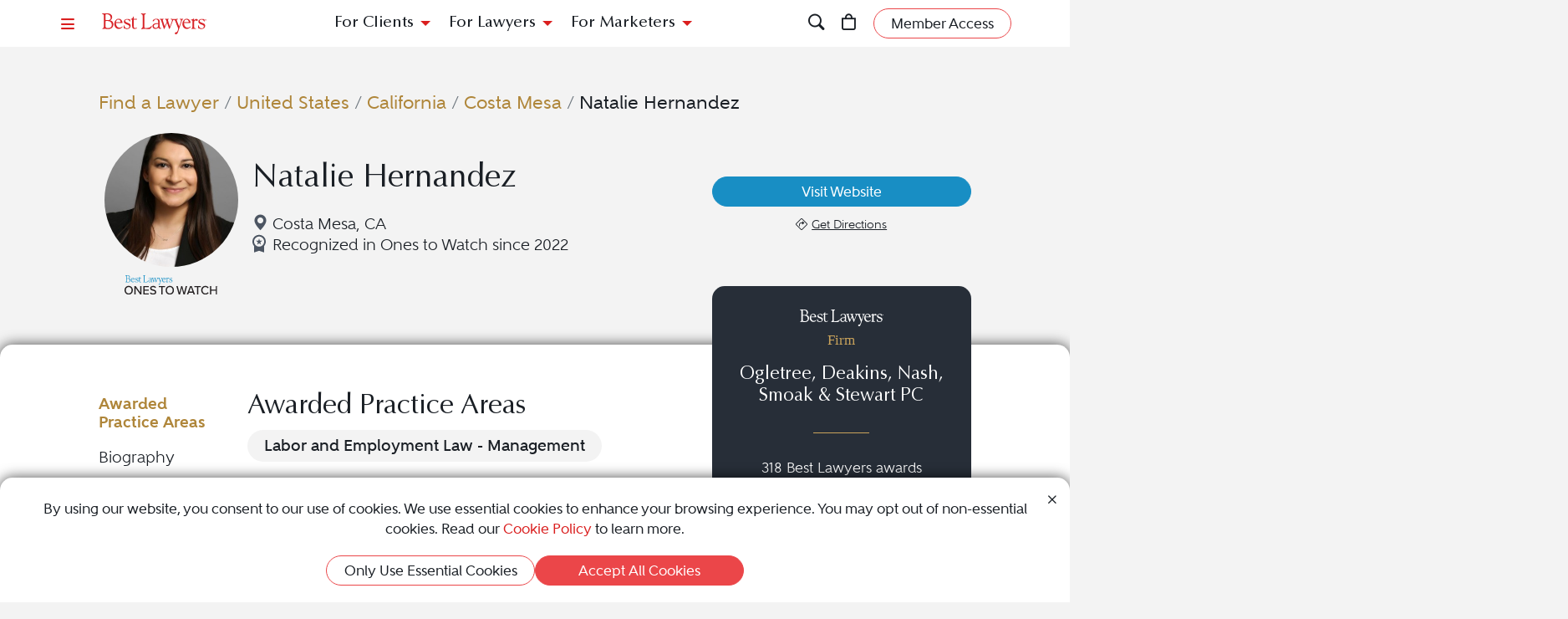

--- FILE ---
content_type: text/html; charset=utf-8
request_url: https://www.bestlawyers.com/lawyers/natalie-hernandez/280374
body_size: 14412
content:
<!DOCTYPE html><html lang=en class=k-webkit><head><meta charset=utf-8><meta name=viewport content="width=device-width, initial-scale=1"><meta name=description content="Natalie Hernandez is a Labor and Employment Law - Management attorney in Costa Mesa, CA. Read Natalie Hernandez's profile to learn more about them and discover their Best Lawyers rankings."><meta property=og:site_name content="Best Lawyers"><meta property=og:title content="Natalie Hernandez - Labor and Employment Law - Management Lawyer - Costa Mesa, CA"><meta property=og:description content="Natalie Hernandez is a Labor and Employment Law - Management attorney in Costa Mesa, CA. Read Natalie Hernandez's profile to learn more about them and discover their Best Lawyers rankings."><meta property=og:url content=https://www.bestlawyers.com/lawyers/natalie-hernandez/280374><meta property=og:image content=https://www.bestlawyers.com/lawyer-share/natalie-hernandez-280374.png><meta property=og:type content=profiles><meta property=twitter:card content=summary_large_image><meta property=profile:first_name content=Natalie><meta property=profile:last_name content=Hernandez><title>Natalie Hernandez - Labor and Employment Law - Management Lawyer - Costa Mesa, CA</title><link rel=canonical href=https://www.bestlawyers.com/lawyers/natalie-hernandez/280374><link rel=preconnect href=https://cdn.blrankings.com crossorigin><link rel=preconnect href=https://js.monitor.azure.com crossorigin><link rel=preconnect href=https://maps.googleapis.com crossorigin><link rel=preconnect href=https://www.googletagmanager.com><link rel=preconnect href=https://connect.facebook.net><link rel=preconnect href=https://snap.licdn.com><link rel=preconnect href=https://px.ads.linkedin.com crossorigin><link rel=preconnect href=https://js.hubspot.com crossorigin><link rel=preconnect href=https://js.hscollectedforms.net crossorigin><link rel=preconnect href=https://js.hs-analytics.net><link rel=preconnect href=https://js.hs-banner.com><link rel=preload href=https://cdn.blrankings.com/shared/fonts/bootstrap-icons.woff2?24e3eb84d0bcaf83d77f904c78ac1f47 as=font crossorigin><link rel=preload href=https://cdn.blrankings.com/best-lawyers/static/fonts.min.css as=style crossorigin onload="this.onload=null;this.rel='stylesheet'"><noscript><link rel=preload href=https://cdn.blrankings.com/best-lawyers/static/fonts.min.css as=style><link rel=stylesheet href=https://cdn.blrankings.com/best-lawyers/static/fonts.min.css></noscript><style id=loadHidden>.load-hidden{visibility:hidden !important}</style><style id=pageLoadHidden>.page-load-hidden{visibility:hidden !important}</style><noscript><style>.load-hidden{visibility:visible !important}.page-load-hidden{visibility:visible !important}</style></noscript><script>function AssetStyleLoaded(event){event.target.onload=null;event.target.rel='stylesheet';event.target.setAttribute('data-preload-loaded',true);if(document.querySelector('#loadHidden')&&document.querySelectorAll('link[rel=preload][data-preload-loaded=false]').length==1){document.querySelector('#loadHidden').remove();}
if(document.querySelector('#pageLoadHidden')&&document.querySelectorAll('link[rel=preload][data-preload-loaded=false]').length==0){document.querySelector('#pageLoadHidden').remove();}}</script><noscript><link rel=preload href=https://cdn.blrankings.com/best-lawyers/static/libraries/css/library-bootstrap-icons-bundle.min.css as=style><link rel=stylesheet href=https://cdn.blrankings.com/best-lawyers/static/libraries/css/library-bootstrap-icons-bundle.min.css></noscript><link rel=preload href=https://cdn.blrankings.com/best-lawyers/static/libraries/css/library-bootstrap-icons-bundle.min.css as=style data-preload-loaded=false onload=AssetStyleLoaded(event)><noscript><link rel=preload href=https://cdn.blrankings.com/best-lawyers/static/libraries/css/library-kendojquery-common-bundle.min.css as=style><link rel=stylesheet href=https://cdn.blrankings.com/best-lawyers/static/libraries/css/library-kendojquery-common-bundle.min.css></noscript><link rel=preload href=https://cdn.blrankings.com/best-lawyers/static/libraries/css/library-kendojquery-common-bundle.min.css as=style data-preload-loaded=false onload=AssetStyleLoaded(event)><noscript><link rel=preload href=https://cdn.blrankings.com/best-lawyers/static/libraries/css/library-kendojquery-button-bundle.min.css as=style><link rel=stylesheet href=https://cdn.blrankings.com/best-lawyers/static/libraries/css/library-kendojquery-button-bundle.min.css></noscript><link rel=preload href=https://cdn.blrankings.com/best-lawyers/static/libraries/css/library-kendojquery-button-bundle.min.css as=style data-preload-loaded=false onload=AssetStyleLoaded(event)><noscript><link rel=preload href=https://cdn.blrankings.com/best-lawyers/static/libraries/css/library-kendojquery-dropdownlist-bundle.min.css as=style><link rel=stylesheet href=https://cdn.blrankings.com/best-lawyers/static/libraries/css/library-kendojquery-dropdownlist-bundle.min.css></noscript><link rel=preload href=https://cdn.blrankings.com/best-lawyers/static/libraries/css/library-kendojquery-dropdownlist-bundle.min.css as=style data-preload-loaded=false onload=AssetStyleLoaded(event)><noscript><link rel=preload href=https://cdn.blrankings.com/best-lawyers/static/libraries/css/library-kendojquery-list-bundle.min.css as=style><link rel=stylesheet href=https://cdn.blrankings.com/best-lawyers/static/libraries/css/library-kendojquery-list-bundle.min.css></noscript><link rel=preload href=https://cdn.blrankings.com/best-lawyers/static/libraries/css/library-kendojquery-list-bundle.min.css as=style data-preload-loaded=false onload=AssetStyleLoaded(event)><noscript><link rel=preload href=https://cdn.blrankings.com/best-lawyers/static/libraries/css/library-swiper-bundle.min.css as=style><link rel=stylesheet href=https://cdn.blrankings.com/best-lawyers/static/libraries/css/library-swiper-bundle.min.css></noscript><link rel=preload href=https://cdn.blrankings.com/best-lawyers/static/libraries/css/library-swiper-bundle.min.css as=style data-preload-loaded=false onload=AssetStyleLoaded(event)><noscript><link rel=preload href="/css/layout-libraries-page-bundle.min.css?q=bl-20260126-03-production" as=style><link rel=stylesheet href="/css/layout-libraries-page-bundle.min.css?q=bl-20260126-03-production"></noscript><link rel=preload href="/css/layout-libraries-page-bundle.min.css?q=bl-20260126-03-production" as=style data-preload-loaded=false onload=AssetStyleLoaded(event)><noscript><link rel=preload href="/css/layout-base-page-bundle.min.css?q=bl-20260126-03-production" as=style><link rel=stylesheet href="/css/layout-base-page-bundle.min.css?q=bl-20260126-03-production"></noscript><link rel=preload href="/css/layout-base-page-bundle.min.css?q=bl-20260126-03-production" as=style data-preload-loaded=false onload=AssetStyleLoaded(event)><noscript><link rel=preload href="/css/lawyerprofile-lawyer-page-bundle.min.css?q=bl-20260126-03-production" as=style><link rel=stylesheet href="/css/lawyerprofile-lawyer-page-bundle.min.css?q=bl-20260126-03-production"></noscript><link rel=preload href="/css/lawyerprofile-lawyer-page-bundle.min.css?q=bl-20260126-03-production" as=style data-preload-loaded=false onload=AssetStyleLoaded(event)><script>var azureInstrumentationKey='7d7ea3b8-0762-44a8-9c09-f818656740d0';</script><script src=/shared/libraries/azure/appInsights.min.js async defer></script><script>(function(w,d,s,l,i){w[l]=w[l]||[];w[l].push({'gtm.start':new Date().getTime(),event:'gtm.js'});var f=d.getElementsByTagName(s)[0],j=d.createElement(s),dl=l!='dataLayer'?'&l='+l:'';j.async=true;j.defer=true;j.src='https://www.googletagmanager.com/gtm.js?id='+i+dl;f.parentNode.insertBefore(j,f);})(window,document,'script','dataLayer','GTM-MJD358SN');</script><noscript><iframe src="https://www.googletagmanager.com/ns.html?id=GTM-MJD358SN" height=0 width=0 style=display:none;visibility:hidden></iframe></noscript><body class="d-print-block load-hidden"><noscript><div style="border:1px solid #AAAAAA;background:white;color:#AA0000;padding:1rem;margin-bottom:1rem">This website requires JavaScript in order to bring you the best user experience possible. Please <a rel=nofollow style=color:inherit;text-decoration:underline href=https://support.google.com/adsense/answer/12654 target=_blank>enable the use of scripts in your browser</a> and reload the page.</div></noscript><header id=bl-header class="sticky-top background-white px-indent is-top"><div class="navbar navbar-light py-2"><div class="d-flex align-items-center justify-content-between w-100"><button class="navbar-toggler border-0 rounded-0 p-0" type=button data-bs-toggle=offcanvas data-bs-target=#hamburgerMenu aria-controls=hamburgerMenu title=Menu> <span class="bi bi-list text-red"></span> </button><div class="ms-2 ms-sm-4 navbar-brand p-0 position-relative overflow-visible"><a href="/" class=d-block> <img class=img-fluid src=https://cdn.blrankings.com/best-lawyers/logos/best-lawyers.svg alt="Best Lawyers logo" width=125 height=25 oncontextmenu="return false"> </a></div><div class="d-flex align-items-center justify-content-end navbar-end-menu"><div id=headerMenu class="d-none d-lg-flex align-items-center justify-content-center gap-3 navbar-center-menu w-100 h7 mb-0"><button class="btn btn-link collapsed" type=button data-bs-toggle=collapse data-bs-target=#forClients aria-expanded=false aria-controls=forClients> For Clients </button> <button class="btn btn-link collapsed" type=button data-bs-toggle=collapse data-bs-target=#forLawyers aria-expanded=false aria-controls=forLawyers> For Lawyers </button> <button class="btn btn-link collapsed" type=button data-bs-toggle=collapse data-bs-target=#forMarketers aria-expanded=false aria-controls=forMarketers> For Marketers </button></div><div class="collapse multi-collapse flex-grow-1 position-relative h-100 d-block" id=searchCollapse>&nbsp;<div id=headerSearch class="fs-8 background-off-white rounded py-0 border-0 text-charcoal align-items-center justify-content-end"><span class="bi bi-search fs-7 d-none"></span> <input type=search id=header-search-query class="fs-8 background-transparent border-0 w-100 h-100" placeholder="Search for Lawyer or Firm by Name or Legal Issue" aria-label="Search lawyer, firm or legal topic in your area" autocomplete=off autocorrect=false> <button id=headerSearchHide class="background-transparent border-0 p-0" type=button data-bs-toggle=collapse data-bs-target=#searchCollapse aria-expanded=false aria-controls=searchCollapse title="Hide Search"> <span class="bi bi-x fs-5"></span> </button></div></div><button id=headerSearchShow class="d-inline-block background-transparent border-0 p-0" type=button data-bs-toggle=collapse data-bs-target=#searchCollapse aria-expanded=false aria-controls=searchCollapse title=Search> <span class="bi bi-search fs-7 text-red-hover"></span> </button> <a class="d-inline-block mx-3 position-relative" id=cart-header-link href=/store/publications-and-subscriptions data-user-authenticated=false title=Store> <span class="bi bi-bag fs-7 text-red-hover"></span> <span id=cartIndicator class="position-absolute translate-middle badge rounded-pill bg-danger d-none"> <span id=cartCount class="text-white d-inline-block py-0 px-1"></span> </span> </a><div id=accountMenu class="flex-shrink-0 d-flex align-items-center"><a class="btn rounded-pill px-3 py-1 fs-8 fw-600 border border-1 border-coral background-coral-hover text-charcoal text-white-hover account-link account-text" href=https://sso.bestlawyers.com/account/login title="Member Access"> <span>Member Access</span> </a> <a class="d-inline-block background-transparent border-0 p-0" href=https://sso.bestlawyers.com/account/login title="Member Access"> <span alt="Member Access" class="bi bi-person-circle fs-6 text-red-hover account-image"></span> </a></div></div></div></div><nav id=headerNavCollapse class="position-absolute start-0 w-100 fs-8 d-none d-lg-block" aria-label="Header Navigation"><div class="collapse multi-collapse background-white bs-bottom" id=forClients><div class="d-flex pt-2 pb-3 px-indent"><div class=flex-shrink-0><a class=mt-0 href=/find-a-lawyer>Find a Lawyer</a></div><div class="divider background-light-gray-1 ms-4 me-3 flex-grow-1 h-auto"></div><div class=flex-grow-1><div class=row><div class="col-6 col-xl-3 px-3">Legal Guides<hr><a href=https://www.bestlawyers.com/legal-guide/united-states/family-law title="Family Law"> Family Law </a> <a href=https://www.bestlawyers.com/legal-guide/united-states/criminal-law title="Criminal Law"> Criminal Law </a> <a href=https://www.bestlawyers.com/legal-guide/united-states/corporate-law-commercial-litigation title="Corporate Law &amp; Commercial Litigation"> Corporate Law &amp; Commercial Litigation </a> <a href=https://www.bestlawyers.com/legal-guide/united-states/injury-malpractice title="Injury &amp; Malpractice"> Injury &amp; Malpractice </a> <a href=https://www.bestlawyers.com/legal-guide/united-states/employment-law title="Employment Law"> Employment Law </a></div><div class="col-6 col-xl-3 px-3"><div class="d-flex justify-content-between align-items-baseline">Insights <a class="mt-0 fs-9 text-brighten-hover" href=/legal-insights> <span class="d-inline-flex align-items-center"> <span class="d-inline-block me-1">View All Insights</span> <span class="bi bi-chevron-right red-chevron text-coral fs-10 fw-600"></span> </span> </a></div><hr><a href=/legal-insights/results/trending>Trending Articles</a> <a href=/legal-insights/results/for-clients>Insights for Clients</a></div><div class="col-12 col-xl-6 mt-4 mt-xl-0 px-3"><div class="d-flex justify-content-between align-items-baseline">Publications <a class="mt-0 fs-9 text-brighten-hover" href=/publications> <span class="d-inline-flex align-items-center"> <span class="d-inline-block me-1">View All Publications</span> <span class="bi bi-chevron-right red-chevron text-coral fs-10 fw-600"></span> </span> </a></div><hr><div class=row><div class=col-6>Business Editions<div class=px-3><a href=https://www.bestlawyers.com/publications/litigation-2025 title="Litigation 2025"> Litigation 2025 </a> <a href=https://www.bestlawyers.com/publications/women-in-the-law-2025 title="Women in the Law 2025"> Women in the Law 2025 </a></div></div><div class=col-6>Regional Editions<div class=px-3><a href=https://www.bestlawyers.com/publications/canada-2026 title="Canada 2026"> Canada 2026 </a> <a href=https://www.bestlawyers.com/publications/new-york-area-2026 title="New York Area 2026"> New York Area 2026 </a> <a href=https://www.bestlawyers.com/publications/southern-california-2026 title="Southern California 2026"> Southern California 2026 </a> <a href=https://www.bestlawyers.com/publications/south-florida-2026 title="South Florida 2026"> South Florida 2026 </a> <a href=https://www.bestlawyers.com/publications/northern-california-2026 title="Northern California 2026"> Northern California 2026 </a></div></div></div></div></div></div></div></div><div class="collapse multi-collapse background-white bs-bottom" id=forLawyers><div class="d-flex pt-2 pb-3 px-indent"><div class=flex-shrink-0><a class="mt-0 text-gold-on-light" href=/nominate>Nominate a Lawyer</a> <a class=mt-4 href=/highlighted>Highlighted Firms & Lawyers</a> <a class=mt-4 href=/in-the-news>In the News</a> <a class=mt-4 href=/digital-marketing-platform>Grow Leads for Your Firm</a> <a class=mt-4 href=/ones-to-watch>Ones to Watch</a></div><div class="divider background-light-gray-1 ms-4 me-3 flex-grow-1 h-auto"></div><div class=flex-grow-1><div class=row><div class="col-6 col-xl-4 px-3"><div class="d-flex justify-content-between align-items-baseline">Insights <a class="mt-0 fs-9 text-brighten-hover" href=/legal-insights> <span class="d-inline-flex align-items-center"> <span class="d-inline-block me-1">View All Insights</span> <span class="bi bi-chevron-right red-chevron text-coral fs-10 fw-600"></span> </span> </a></div><hr><a href=/legal-insights/results/trending>Trending Articles</a> <a href=/legal-insights/results/for-lawyers>Insights for Lawyers</a></div></div></div></div></div><div class="collapse multi-collapse background-white bs-bottom" id=forMarketers><div class="d-flex pt-2 pb-3 px-indent"><div class="d-flex flex-column justify-content-between flex-shrink-0"><a class=mt-0 href=/digital-marketing-platform>Build Your Law Firm Brand</a> <a class=mt-4 href=/nominate>Nominate a Lawyer</a> <a class=mt-4 href=/methodology/publicizing-guidelines>Publicizing Guidelines</a> <a class=mt-4 href=/store/publications-and-subscriptions data-user-authenticated=false>Store</a></div><div class="divider background-light-gray-1 ms-4 me-3 flex-grow-1 h-auto"></div><div class=flex-grow-1><div class=row><div class="col-6 col-xl-4 px-3"><div class="d-flex justify-content-between align-items-baseline">Insights <a class="mt-0 fs-9 text-brighten-hover" href=/legal-insights> <span class="d-inline-flex align-items-center"> <span class="d-inline-block me-1">View All Insights</span> <span class="bi bi-chevron-right red-chevron text-coral fs-10 fw-600"></span> </span> </a></div><hr><a href=/legal-insights/results/trending>Trending Articles</a> <a href=/legal-insights/results/for-marketers>Insights for Marketers</a></div></div></div></div></div></nav></header><main class="container background-white-lg mb-n3 page-load-hidden" role=main><script type=application/ld+json>{"@context":"https://schema.org","@type":"Person","@id":"https://www.bestlawyers.com/lawyers/natalie-hernandez/280374","name":"Natalie Hernandez","image":"https://cdn.blrankings.com/best-lawyers/lawyer-images/natalie-hernandez-280374?t=2021082015382500","url":"https://www.bestlawyers.com/lawyers/natalie-hernandez/280374","worksFor":{"@context":"https://schema.org","@type":"LegalService","name":"Ogletree, Deakins, Nash, Smoak & Stewart PC","address":{"@type":"PostalAddress","addressCountry":"US","addressRegion":"California","addressLocality":"Costa Mesa","streetAddress":"Park Tower, Suite 1500","postalCode":"92626"},"url":"https://www.bestlawyers.com/firms/ogletree-deakins-nash-smoak-stewart-pc/2133/US"},"description":"Natalie Hernandez is an experienced attorney specializing in Labor and Employment Law - Management. They have been practicing law since 2012 and have been recognized by Best Lawyers since 2022.","telephone":"714-800-7900","sameAs":["https://ogletree.com/people/natalie-hernandez-catahan/"],"alumniOf":[{"@type":"EducationalOrganization","name":"University of San Diego"}],"award":["Recognized in Best Lawyers: Ones to Watch in America in 2026 for work in Labor and Employment Law - Management"],"knowsAbout":["Labor and Employment Law - Management"]}</script><div id=lawyerProfile data-lawyer-id=280374 data-firm-id=7203 data-profile-type=Paid><div class="px-indent pt-indent hero-wrapper background-off-white"><div class="pb-5 pb-sm-0"><script>var googleRecaptchaV2ClientKey="6LegezAUAAAAAIYFdPqa1qNHBtaQ_4MZmvNSz4r2";</script><div class=row><div class="col-12 col-sm-11 offset-sm-1 hero-container"><div class="row mb-3"><div class=col-12><div id=breadcrumbs class="breadcrumb-custom fs-6"><a class="text-gold-on-light td-none td-underline-hover fw-600" href=/find-a-lawyer> Find a Lawyer </a> <span class=breadcrumb-separator>&nbsp;/&nbsp;</span> <a class="text-gold-on-light td-none td-underline-hover fw-600" href=/united-states> United States </a> <span class=breadcrumb-separator>&nbsp;/&nbsp;</span> <a class="text-gold-on-light td-none td-underline-hover fw-600" href=/united-states/california> California </a> <span class=breadcrumb-separator>&nbsp;/&nbsp;</span> <a class="text-gold-on-light td-none td-underline-hover fw-600" href=/united-states/california/costa-mesa> Costa Mesa </a> <span class=breadcrumb-separator>&nbsp;/&nbsp;</span> <span class=fw-600>Natalie Hernandez</span></div></div></div><div class="lawyer-details row d-print-block align-items-center align-items-xl-start"><div class="col-12 col-xl-2 avatar-image mb-2"><div class="d-flex flex-column align-items-center"><img class="rounded-circle mb-2" src="https://cdn.blrankings.com/best-lawyers/lawyer-images/natalie-hernandez-280374?t=2021082015382500" alt="Natalie Hernandez"> <img id=best-lawyers-logo class=img-fluid src=https://cdn.blrankings.com/best-lawyers/logos/BL-OTW-LOGO-horizontal.svg alt="Best Lawyers: Ones to Watch logo" oncontextmenu="return false"></div></div><div class="d-flex flex-column col-12 col-xl-5 my-auto"><h1 class="lawyer-name fs-3 mt-auto align-self-center align-self-xl-start text-center text-xl-start mb-3">Natalie Hernandez</h1><div class="lawyer-detail-grid d-flex flex-column flex-xl-row flex-wrap align-items-center mb-3"><span class="location-icon bi bi-geo-alt-fill text-md-nowrap fs-7 fw-500"> Costa Mesa, CA </span> <span class="fs-7 fw-500 text-md-nowrap d-flex"> <img class=recognized-icon src=https://cdn.blrankings.com/best-lawyers/icons/recognized_award_ribbon.svg alt="recognized lawyers icon" height=30 width=16> Recognized in Ones to Watch since 2022 </span></div></div><div class="col-12 col-xl-5 d-flex flex-column flex-xl-row justify-content-xl-end px-md-0 mt-0 mt-xl-3 fixed-height-row mb-sm-5 mb-xl-0"><div class="d-flex flex-column align-items-center justify-content-center align-items-xl-end flex-grow-1 hero-btn-links"><div class="d-flex justify-content-center w-100"><a class="ga-lawyer-link w-100 mx-auto mx-md-0 btn rounded-pill px-3 py-1 fs-8 fw-600 border border-1 border-sky-blue text-white background-sky-blue background-transparent-hover text-sky-blue-hover mb-2" href="https://ogletree.com/people/natalie-hernandez-catahan/" title="https://ogletree.com/people/natalie-hernandez-catahan/" target=_blank rel=noopener> <span>Visit Website</span> </a></div><div class="d-flex justify-content-center justify-content-lg-evenly geo-btn-links w-100"><a href=https://www.google.com/maps/search/Park+Tower%2c+Suite+1500+695+Town+Center+Drive+Costa+Mesa+CA+US title="See map location" target=_blank class="ga-lawyer-directions d-flex justify-content-center align-items-center"> <span class="bi bi-sign-turn-right me-1 fs-9"></span> <span class="td-none-hover td-underline fs-9 fw-500">Get Directions</span> <span class=visually-hidden>Navigate to map location for Natalie Hernandez</span> </a></div></div></div></div></div></div><div class="modal fade" id=socialMediaShare aria-labelledby=socialMediaShareLabel aria-hidden=true><div class="modal-dialog modal-dialog-centered"><div class=modal-content><div class="modal-header border-0 mt-n1 px-2 py-1 background-coral rounded-top"><div class=text-white id=socialMediaShareLabel>Share This Profile <span class="bi bi-share-fill"></span></div><button type=button class="btn btn-link me-0 ms-auto p-0" data-bs-dismiss=modal aria-label=Close> <span class="bi bi-x text-white text-med-gray-1-hover"></span> </button></div><div class="modal-body fs-7 fw-600 p-2 text-center text-charcoal">Post on Social<div class="contact-icons d-flex flex-wrap justify-content-center mt-2 mb-3 fs-6"><button type=button class="background-charcoal border-charcoal-hover text-charcoal-hover text-white position-relative rounded-circle background-transparent-hover border border-1 border-transparent d-flex justify-content-center align-items-center share-linkedin" title="Share this profile to LinkedIn"> <span class="bi bi-linkedin"></span> <span class=visually-hidden>Share profile for Natalie Hernandez on LinkedIn</span> </button> <button type=button class="background-blue-gray border-blue-gray-hover text-blue-gray-hover text-white position-relative rounded-circle background-transparent-hover border border-1 border-transparent d-flex justify-content-center align-items-center share-facebook" title="Share this profile to Facebook"> <span class="bi bi-facebook"></span> <span class=visually-hidden>Share profile for Natalie Hernandez on Facebook</span> </button> <button type=button class="background-charcoal border-charcoal-hover text-charcoal-hover text-white position-relative rounded-circle background-transparent-hover border border-1 border-transparent d-flex justify-content-center align-items-center share-twitter" title="Share this profile to Twitter"> <span class="bi bi-twitter-x"></span> <span class=visually-hidden>Share profile for Natalie Hernandez on Twitter</span> </button></div><button type=button class="border-0 fs-7 fw-600 share-copy-link" aria-label="Copy Link" data-bs-container=body data-bs-toggle=popover data-bs-trigger=focus data-bs-placement=bottom data-bs-content=Copied!> <span class="bi bi-link"></span> Copy Link </button> <label> Share Url: <input type=text class="border-0 rounded w-100 px-2 fs-9" value=https://www.bestlawyers.com/lawyers/natalie-hernandez/280374> </label></div></div></div></div><script>var socialMediaShareUrl='https://www.bestlawyers.com/lawyers/natalie-hernandez/280374';var socialMediaShareTitle='Natalie Hernandez';</script></div></div><div class="container px-indent pt-indent rounded-top mt-n3 position-relative tab-shadow background-white text-charcoal lawyer-profile-container"><div class=row><div class="col-12 col-sm-11 offset-sm-1 lawyer-profile-section-wrapper"><div class=row><div class="col-12 d-flex d-xl-none justify-content-center mt-n5 mb-3 mb-xl-0"><div class="card card-firm d-flex flex-column border-0 rounded text-white background-dark-blue-gray background-dark-blue-gray-highlighted-hover" data-traffic-id=0 data-traffic-category=firm data-traffic-reported=false><div class="firm-profile-section text-center d-flex flex-column p-3"><div class=logo><img class="mb-0 img-fluid lazyload" data-src=https://cdn.blrankings.com/best-lawyers/logos/best-lawyers-white.svg alt="Best Lawyers logo" width=100 height=20 oncontextmenu="return false"><p class="text-gold fs-8 fw-400">Firm</div><div class=my-auto><div class="mb-4 h6">Ogletree, Deakins, Nash, Smoak &amp; Stewart PC</div><hr class="border-top border-top-1 background-transparent border-gold w-25 mx-auto mb-4"><p class="fs-8 fw-500 mb-0">318 Best Lawyers awards</div></div><div class="link-section-profile-card d-flex justify-content-center"><a class="btn rounded-pill firm-profile-link align-self-end border border-1 border-gold text-white fs-8 fw-600 background-gold-hover px-3" href=/firms/ogletree-deakins-nash-smoak-stewart-pc/2133/US>Visit Firm Profile</a></div><div class="logo-section-profile-card background-white overflow-hidden rounded-bottom d-flex flex-row"><img class=lazyload data-src="https://cdn.blrankings.com/best-lawyers/firm-profile-images/ogletree-deakins-nash-smoak-stewart-us-2133?t=2021021308553736" title="Ogletree, Deakins, Nash, Smoak &amp; Stewart PC" alt="Ogletree, Deakins, Nash, Smoak &amp; Stewart PC logo" oncontextmenu="return false"></div></div></div><div id=navbar-profile-wrapper class="col-12 col-xl-2"><div id=navbar-profile class="d-flex flex-column align-items-stretch background-white position-sticky"><div id=navbar-profile-lawyer class="swiper overflow-hidden w-100"><nav class="swiper-wrapper nav nav-pills d-flex flex-row flex-xl-column profile-menu-nav fs-7 fw-500"> <button class="swiper-slide nav-link active" data-scroll-to=#awardedPracticeAreas>Awarded Practice Areas</button> <button class="swiper-slide nav-link" data-scroll-to=#biographySection>Biography</button> <button class="swiper-slide nav-link" data-scroll-to=#overviewSection>Overview</button> <button class="swiper-slide nav-link" data-scroll-to=#clientCommentsSection>Client Testimonials</button> <button class="swiper-slide nav-link" data-scroll-to=#awardsAndPracticeSection>Awards & Focus</button> <button class="swiper-slide nav-link" data-scroll-to=#newsAndMediaSection>News & Media</button> </nav><div class=swiper-button-prev><div class=swiper-button-prev-arrow aria-label="Previous Arrow Button"></div></div><div class=swiper-button-next><div class=swiper-button-next-arrow aria-label="Next Arrow Button"></div></div></div></div></div><div class="col-12 col-xl-10"><div class="d-flex flex-column flex-xl-row"><div class="order-2 order-xl-1"><section id=awardedPracticeAreas class="pe-xl-2 pt-1"><h4 class=section-title>Awarded Practice Areas</h4><div class=section-content><div class="text-charcoal mt-0"><div><div class="d-flex flex-wrap gap-2"><span class="rounded-pill bg-offwhite px-3 py-1 fs-7 fw-700 practice-area-badge text-center"> Labor and Employment Law - Management </span></div></div></div></div></section><section id=biographySection class=no-border><h4 class=section-title>Biography</h4><div class=section-content><div class="biography-text fs-7"><p>Natalie Hernandez is a top attorney recognized by Best Lawyers in the practice area(s) of Labor and Employment Law - Management.<p>Natalie, who practices law in Costa Mesa, California, has been recognized since 2022. This recognition is based on an exhaustive peer-review survey, reflecting the high esteem in which Natalie is held by other top lawyers in the same geographic and legal practice area.</div></div></section></div><div class="order-1 order-xl-2 mt-xl-n6 mb-2 mb-xl-0 ms-0 ms-xl-4 d-none d-xl-flex justify-content-center justify-content-md-start firm-profile-card"><div class="card card-firm d-flex flex-column border-0 rounded text-white background-dark-blue-gray background-dark-blue-gray-highlighted-hover" data-traffic-id=0 data-traffic-category=firm data-traffic-reported=false><div class="firm-profile-section text-center d-flex flex-column p-3"><div class=logo><img class="mb-0 img-fluid lazyload" data-src=https://cdn.blrankings.com/best-lawyers/logos/best-lawyers-white.svg alt="Best Lawyers logo" width=100 height=20 oncontextmenu="return false"><p class="text-gold fs-8 fw-400">Firm</div><div class=my-auto><div class="mb-4 h6">Ogletree, Deakins, Nash, Smoak &amp; Stewart PC</div><hr class="border-top border-top-1 background-transparent border-gold w-25 mx-auto mb-4"><p class="fs-8 fw-500 mb-0">318 Best Lawyers awards</div></div><div class="link-section-profile-card d-flex justify-content-center"><a class="btn rounded-pill firm-profile-link align-self-end border border-1 border-gold text-white fs-8 fw-600 background-gold-hover px-3" href=/firms/ogletree-deakins-nash-smoak-stewart-pc/2133/US>Visit Firm Profile</a></div><div class="logo-section-profile-card background-white overflow-hidden rounded-bottom d-flex flex-row"><img class=lazyload data-src="https://cdn.blrankings.com/best-lawyers/firm-profile-images/ogletree-deakins-nash-smoak-stewart-us-2133?t=2021021308553736" title="Ogletree, Deakins, Nash, Smoak &amp; Stewart PC" alt="Ogletree, Deakins, Nash, Smoak &amp; Stewart PC logo" oncontextmenu="return false"></div></div></div></div><section id=overviewSection class=top-border><h4 class=section-title>Overview</h4><div class=section-content><div class=overview><div class="overview-accordion d-xl-none"><div class=accordion id=overviewAccordion><div class=accordion-item><h2 class=accordion-header id=heading-location><button class="fw-700 fs-6 accordion-button py-2 ps-0 carat-sky-blue collapsed" type=button data-bs-toggle=collapse data-bs-target=#collapse-location aria-expanded=false aria-controls=collapse-location> Firm Location </button></h2><div id=collapse-location class="accordion-collapse collapse" aria-labelledby=heading-location><div class="accordion-body ps-0"><div class="card-deck flex-column"><div class="location-card p-3 rounded mb-3"><div class="d-flex justify-content-center h6 text-black"><span class=text-center> Costa Mesa, California </span></div><hr class="mx-auto my-3 border-1 w-25 text-sky-blue"><div class="mb-3 d-flex align-items-top"><i class="bi bi-telephone-fill fs-8 me-1 text-blue-gray"></i> <a class="ga-lawyer-firm-phone text-charcoal td-underline td-none-hover fs-8" href=tel:7148007900 onclick="dataLayer.push({'locId':59352})"> 714-800-7900 </a></div><div class="d-flex align-items-top"><i class="bi bi-geo-alt-fill fs-8 me-1 text-blue-gray"></i> <a class="ga-lawyer-firm-directions text-charcoal td-underline td-none-hover fs-8" target=_blank href=https://www.google.com/maps/search/Park+Tower%2c+Suite+1500+695+Town+Center+Drive+Costa+Mesa+CA+US onclick="dataLayer.push({'locId':59352})"> Park Tower, Suite 1500<br>695 Town Center Drive<br>Costa Mesa, CA 92626 </a></div></div></div></div></div></div><div class=accordion-item><h2 class=accordion-header id=heading-education><button class="fw-700 fs-6 py-2 ps-0 accordion-button carat-sky-blue collapsed" type=button data-bs-toggle=collapse data-bs-target=#collapse-education aria-expanded=false aria-controls=collapse-education> Education </button></h2><div id=collapse-education class="accordion-collapse collapse" aria-labelledby=heading-education><div class="accordion-body ps-0"><ul class=list-group><li class=li-sky-blue>University of San Diego, J.D., graduated 2012</ul></div></div></div></div></div><div class="overview-tabs d-none d-xl-block"><div id=overviewTabsSwiper class=swiper role=tablist><div class=swiper-button-prev><div class="swiper-button-prev-arrow background-off-white text-charcoal border-off-white" aria-label="Previous Arrow Button"></div></div><div class=swiper-button-next><div class="swiper-button-next-arrow background-off-white text-charcoal border-off-white" aria-label="Next Arrow Button"></div></div><div class="swiper-wrapper nav nav-tabs" id=overviewTabs><div class="swiper-slide d-flex justify-content-center"><div class=nav-item role=presentation><div class="fw-700 fs-7 mb-2 text-center nav-link active overview-active-sky-blue" id=location-tab data-bs-toggle=tab data-bs-target=#location type=button role=tab aria-controls=location aria-selected=true>Firm Location</div></div></div><div class="swiper-slide d-flex justify-content-center"><div class=nav-item role=presentation><div class="fw-700 fs-7 nav-link mb-2 text-center overview-active-sky-blue" id=education-tab data-bs-toggle=tab data-bs-target=#education type=button role=tab aria-controls=education>Education</div></div></div></div></div><div class="tab-content d-none d-md-block" id=overviewTabsContent><div class="tab-pane fade show active" id=location role=tabpanel aria-labelledby=location-tab><div class="card-deck mt-3 ms-n3"><div class="location-card p-3 rounded"><div class="d-flex justify-content-center h6 text-black"><span class=text-center> Costa Mesa, California </span></div><hr class="mx-auto my-3 border-1 text-sky-blue w-25"><div class="mb-3 d-flex align-items-top"><i class="bi bi-telephone-fill fs-8 me-1 text-blue-gray"></i> <a class="ga-lawyer-firm-phone text-charcoal td-underline td-none-hover fs-8" href=tel:7148007900 onclick="dataLayer.push({'locId':59352})"> 714-800-7900 </a></div><div class="d-flex align-items-top"><i class="bi bi-geo-alt-fill fs-8 me-1 text-blue-gray"></i> <a class="ga-lawyer-firm-directions text-charcoal td-underline td-none-hover fs-8" target=_blank href=https://www.google.com/maps/search/Park+Tower%2c+Suite+1500+695+Town+Center+Drive+Costa+Mesa+CA+US onclick="dataLayer.push({'locId':59352})"> Park Tower, Suite 1500<br>695 Town Center Drive<br>Costa Mesa, CA 92626 </a></div></div></div></div><div class="tab-pane fade" id=education role=tabpanel aria-labelledby=education-tab><div class=mt-3><ul class="list-group fs-7"><li class=li-sky-blue>University of San Diego, J.D., graduated 2012</ul></div></div></div></div></div></div></section><section id=clientCommentsSection><div class="d-flex flex-column flex-md-row"><h4 class="section-title align-self-lg-end mb-0">Client Testimonials</h4><button class="client-comment-btn d-flex ms-md-auto border border-1 border-gold-on-light background-gold-on-light-hover text-charcoal rounded-pill background-white text-white-hover mt-2 mt-md-0 align-self-start fs-8 fw-600 align-self-md-center" data-bs-toggle=modal data-bs-target=#clientComments> <span class="fs-8 fw-600 py-1 px-3 bi bi-chat-right-text mx-auto"> Leave a Client Testimonial </span> </button></div></section><section id=awardsAndPracticeSection class=no-border><h4 class=section-title>Awards & Focus</h4><div class=section-content><div class="awards-practice-area-wrapper text-charcoal mt-0"><div class=mb-2><div class="list-heading fs-6 fw-700 mb-1">Recognized in <em>Best Lawyers: Ones to Watch<sup>&reg;</sup> in America</em> 2026 for work in:</div><ul class=list-group><li class="fs-7 li-sky-blue">Labor and Employment Law - Management</ul></div></div></div></section><div class="background-charcoal-rg-top-left carousel-profile-section rounded-top last-section"><section class="pb-0 news-insight-section no-border" id=newsAndMediaSection><h4 class="section-title text-off-white pt-2">News & Media</h4><div class=section-content><div class=lazy-partial data-ajax-url="/lawyers/280374/news-and-media?version=2" data-loaded=true><div><div class="list-heading fs-6 fw-700 text-gold mb-2">Publications</div><div><div class=swiper id=pubsCarousel data-autoplay=false data-slide-delay=10000 data-space-between=0 data-num-slides-on-load=0 data-take=0 data-max=0 data-skip-query-key=skip data-take-query-key=take data-ajax-property-name=cards data-slides-per-view=0 data-free-mode="{&#34;enabled&#34;:true,&#34;momentumBounce&#34;:false,&#34;sticky&#34;:false}"><div class=swiper-wrapper><div class="carousel slide card card-publication-paged d-flex flex-column border-0 rounded text-gold background-dark-blue-gray background-dark-blue-gray-highlighted-hover swiper-slide" data-bs-touch=false data-bs-interval=false data-bs-wrap=false><div class="carousel-indicators mb-2"><button type=button data-bs-target=#carousel data-bs-slide-to=0 class="carousel-control-indicators active rounded-circle border-0 text-darken-hover" aria-current=true aria-label=PublicationImage>•</button> <button type=button data-bs-target=#carousel data-bs-slide-to=1 class="carousel-control-indicators rounded-circle border-0 text-darken-hover" aria-current=true aria-label=PublicationImage>•</button> <button type=button data-bs-target=#carousel data-bs-slide-to=2 class="carousel-control-indicators rounded-circle border-0 text-darken-hover" aria-current=true aria-label=PublicationImage>•</button></div><div class=carousel-inner><div class="carousel-item active"><div class="card card-publication card-best-lawyers-publication highlight d-flex flex-column border-0 rounded text-gold background-dark-blue-gray background-dark-blue-gray-highlighted-hover" data-traffic-id=491 data-traffic-category=publication data-traffic-reported=false><div class="pub-section rounded-top"><img class=lazyload data-src=https://cdn.blrankings.com/best-lawyers/publication-images/southern-california-s-best-lawyers-904 alt="Cover for our  publication" title=" 2026"></div><div class="date-section d-flex flex-column"><p class="text-center m-0 fw-800">Southern California 2026</div><a class=card-link href=https://www.bestlawyers.com/publications/southern-california-2026 title=" 2026" aria-label="Navigate to Publication -  2026"></a></div></div><div class=carousel-item><div class="card card-publication card-best-lawyers-publication highlight d-flex flex-column border-0 rounded text-gold background-dark-blue-gray background-dark-blue-gray-highlighted-hover"><div class="pub-section rounded-top"><img class=lazyload data-src=https://cdn.blrankings.com/best-lawyers/publication-images/southern-california-s-best-lawyers-902 alt="Cover for our  publication" title=" 2026"></div><div class="date-section d-flex flex-column"><p class="text-center m-0 fw-800">Southern California 2026</div><a class=card-link href=https://www.bestlawyers.com/publications/southern-california-2026 title=" 2026" aria-label="Navigate to Publication -  2026"></a></div></div><div class=carousel-item><div class="card card-publication card-best-lawyers-publication highlight d-flex flex-column border-0 rounded text-gold background-dark-blue-gray background-dark-blue-gray-highlighted-hover"><div class="pub-section rounded-top"><img class=lazyload data-src=https://cdn.blrankings.com/best-lawyers/publication-images/southern-california-s-best-lawyers-906 alt="Cover for our  publication" title=" 2026"></div><div class="date-section d-flex flex-column"><p class="text-center m-0 fw-800">Southern California 2026</div><a class=card-link href=https://www.bestlawyers.com/publications/southern-california-2026 title=" 2026" aria-label="Navigate to Publication -  2026"></a></div></div></div><button class="carousel-control-prev text-darken-hover" type=button data-bs-target=#carousel data-bs-slide=prev aria-label="Previous Button"> <span class="bi bi-chevron-left fs-7 mb-1"></span> <span class=visually-hidden>Previous</span> </button> <button class="carousel-control-next text-darken-hover" type=button data-bs-target=#carousel data-bs-slide=next aria-label="Next Button"> <span class="bi bi-chevron-right fs-7 mb-1"></span> <span class=visually-hidden>Next</span> </button></div><div class="carousel slide card card-publication-paged d-flex flex-column border-0 rounded text-gold background-dark-blue-gray background-dark-blue-gray-highlighted-hover swiper-slide" data-bs-touch=false data-bs-interval=false data-bs-wrap=false><div class=carousel-inner><div class="carousel-item active"><div class="card card-publication card-best-lawyers-publication highlight d-flex flex-column border-0 rounded text-gold background-dark-blue-gray background-dark-blue-gray-highlighted-hover" data-traffic-id=458 data-traffic-category=publication data-traffic-reported=false><div class="pub-section rounded-top"><img class=lazyload data-src=https://cdn.blrankings.com/best-lawyers/publication-images/southern-california-s-best-lawyers-864 alt="Cover for our  publication" title=" 2025"></div><div class="date-section d-flex flex-column"><p class="text-center m-0 fw-800">Southern California 2025</div><a class=card-link href=https://www.bestlawyers.com/publications/southern-california-2025 title=" 2025" aria-label="Navigate to Publication -  2025"></a></div></div></div></div><div class="carousel slide card card-publication-paged d-flex flex-column border-0 rounded text-gold background-dark-blue-gray background-dark-blue-gray-highlighted-hover swiper-slide" data-bs-touch=false data-bs-interval=false data-bs-wrap=false><div class=carousel-inner><div class="carousel-item active"><div class="card card-publication card-best-lawyers-publication highlight d-flex flex-column border-0 rounded text-gold background-dark-blue-gray background-dark-blue-gray-highlighted-hover" data-traffic-id=464 data-traffic-category=publication data-traffic-reported=false><div class="pub-section rounded-top"><img class=lazyload data-src=https://cdn.blrankings.com/best-lawyers/publication-images/the-best-lawyers-employment-law-issue-828 alt="Cover for our  publication" title=" 2024"></div><div class="date-section d-flex flex-column"><p class="text-center m-0 fw-800">Employment Law</div><a class=card-link href=https://www.bestlawyers.com/legal-guide/united-states/employment-law title=" 2024" aria-label="Navigate to Publication -  2024"></a></div></div></div></div><div class="carousel slide card card-publication-paged d-flex flex-column border-0 rounded text-gold background-dark-blue-gray background-dark-blue-gray-highlighted-hover swiper-slide" data-bs-touch=false data-bs-interval=false data-bs-wrap=false><div class="carousel-indicators mb-2"><button type=button data-bs-target=#carousel data-bs-slide-to=0 class="carousel-control-indicators active rounded-circle border-0 text-darken-hover" aria-current=true aria-label=PublicationImage>•</button> <button type=button data-bs-target=#carousel data-bs-slide-to=1 class="carousel-control-indicators rounded-circle border-0 text-darken-hover" aria-current=true aria-label=PublicationImage>•</button> <button type=button data-bs-target=#carousel data-bs-slide-to=2 class="carousel-control-indicators rounded-circle border-0 text-darken-hover" aria-current=true aria-label=PublicationImage>•</button> <button type=button data-bs-target=#carousel data-bs-slide-to=3 class="carousel-control-indicators rounded-circle border-0 text-darken-hover" aria-current=true aria-label=PublicationImage>•</button></div><div class=carousel-inner><div class="carousel-item active"><div class="card card-publication card-best-lawyers-publication highlight d-flex flex-column border-0 rounded text-gold background-dark-blue-gray background-dark-blue-gray-highlighted-hover" data-traffic-id=432 data-traffic-category=publication data-traffic-reported=false><div class="pub-section rounded-top"><img class=lazyload data-src=https://cdn.blrankings.com/best-lawyers/publication-images/southern-california-s-best-lawyers-793 alt="Cover for our  publication" title=" 2024"></div><div class="date-section d-flex flex-column"><p class="text-center m-0 fw-800">Southern California 2024</div><a class=card-link href=https://www.bestlawyers.com/publications/southern-california-2024 title=" 2024" aria-label="Navigate to Publication -  2024"></a></div></div><div class=carousel-item><div class="card card-publication card-best-lawyers-publication highlight d-flex flex-column border-0 rounded text-gold background-dark-blue-gray background-dark-blue-gray-highlighted-hover"><div class="pub-section rounded-top"><img class=lazyload data-src=https://cdn.blrankings.com/best-lawyers/publication-images/southern-california-s-best-lawyers-800 alt="Cover for our  publication" title=" 2024"></div><div class="date-section d-flex flex-column"><p class="text-center m-0 fw-800">Southern California 2024</div><a class=card-link href=https://www.bestlawyers.com/publications/southern-california-2024 title=" 2024" aria-label="Navigate to Publication -  2024"></a></div></div><div class=carousel-item><div class="card card-publication card-best-lawyers-publication highlight d-flex flex-column border-0 rounded text-gold background-dark-blue-gray background-dark-blue-gray-highlighted-hover"><div class="pub-section rounded-top"><img class=lazyload data-src=https://cdn.blrankings.com/best-lawyers/publication-images/southern-california-s-best-lawyers-801 alt="Cover for our  publication" title=" 2024"></div><div class="date-section d-flex flex-column"><p class="text-center m-0 fw-800">Southern California 2024</div><a class=card-link href=https://www.bestlawyers.com/publications/southern-california-2024 title=" 2024" aria-label="Navigate to Publication -  2024"></a></div></div><div class=carousel-item><div class="card card-publication card-best-lawyers-publication highlight d-flex flex-column border-0 rounded text-gold background-dark-blue-gray background-dark-blue-gray-highlighted-hover"><div class="pub-section rounded-top"><img class=lazyload data-src=https://cdn.blrankings.com/best-lawyers/publication-images/southern-california-s-best-lawyers-799 alt="Cover for our  publication" title=" 2024"></div><div class="date-section d-flex flex-column"><p class="text-center m-0 fw-800">Southern California 2024</div><a class=card-link href=https://www.bestlawyers.com/publications/southern-california-2024 title=" 2024" aria-label="Navigate to Publication -  2024"></a></div></div></div><button class="carousel-control-prev text-darken-hover" type=button data-bs-target=#carousel data-bs-slide=prev aria-label="Previous Button"> <span class="bi bi-chevron-left fs-7 mb-1"></span> <span class=visually-hidden>Previous</span> </button> <button class="carousel-control-next text-darken-hover" type=button data-bs-target=#carousel data-bs-slide=next aria-label="Next Button"> <span class="bi bi-chevron-right fs-7 mb-1"></span> <span class=visually-hidden>Next</span> </button></div><div class="carousel slide card card-publication-paged d-flex flex-column border-0 rounded text-gold background-dark-blue-gray background-dark-blue-gray-highlighted-hover swiper-slide" data-bs-touch=false data-bs-interval=false data-bs-wrap=false><div class=carousel-inner><div class="carousel-item active"><div class="card card-publication card-best-lawyers-publication highlight d-flex flex-column border-0 rounded text-gold background-dark-blue-gray background-dark-blue-gray-highlighted-hover" data-traffic-id=439 data-traffic-category=publication data-traffic-reported=false><div class="pub-section rounded-top"><img class=lazyload data-src=https://cdn.blrankings.com/best-lawyers/publication-images/the-best-lawyers-employment-law-issue-759 alt="Cover for our  publication" title=" 2023"></div><div class="date-section d-flex flex-column"><p class="text-center m-0 fw-800">Employment Law</div><a class=card-link href=https://www.bestlawyers.com/publications/employment-law title=" 2023" aria-label="Navigate to Publication -  2023"></a></div></div></div></div><div class="carousel slide card card-publication-paged d-flex flex-column border-0 rounded text-gold background-dark-blue-gray background-dark-blue-gray-highlighted-hover swiper-slide" data-bs-touch=false data-bs-interval=false data-bs-wrap=false><div class="carousel-indicators mb-2"><button type=button data-bs-target=#carousel data-bs-slide-to=0 class="carousel-control-indicators active rounded-circle border-0 text-darken-hover" aria-current=true aria-label=PublicationImage>•</button> <button type=button data-bs-target=#carousel data-bs-slide-to=1 class="carousel-control-indicators rounded-circle border-0 text-darken-hover" aria-current=true aria-label=PublicationImage>•</button> <button type=button data-bs-target=#carousel data-bs-slide-to=2 class="carousel-control-indicators rounded-circle border-0 text-darken-hover" aria-current=true aria-label=PublicationImage>•</button></div><div class=carousel-inner><div class="carousel-item active"><div class="card card-publication card-best-lawyers-publication highlight d-flex flex-column border-0 rounded text-gold background-dark-blue-gray background-dark-blue-gray-highlighted-hover" data-traffic-id=405 data-traffic-category=publication data-traffic-reported=false><div class="pub-section rounded-top"><img class=lazyload data-src=https://cdn.blrankings.com/best-lawyers/publication-images/southern-california-s-best-lawyers-718 alt="Cover for our  publication" title=" 2023"></div><div class="date-section d-flex flex-column"><p class="text-center m-0 fw-800">Southern California</div><a class=card-link title=" 2023" aria-label="Navigate to Publication -  2023"></a></div></div><div class=carousel-item><div class="card card-publication card-best-lawyers-publication highlight d-flex flex-column border-0 rounded text-gold background-dark-blue-gray background-dark-blue-gray-highlighted-hover"><div class="pub-section rounded-top"><img class=lazyload data-src=https://cdn.blrankings.com/best-lawyers/publication-images/southern-california-s-best-lawyers-716 alt="Cover for our  publication" title=" 2023"></div><div class="date-section d-flex flex-column"><p class="text-center m-0 fw-800">Southern California</div><a class=card-link title=" 2023" aria-label="Navigate to Publication -  2023"></a></div></div><div class=carousel-item><div class="card card-publication card-best-lawyers-publication highlight d-flex flex-column border-0 rounded text-gold background-dark-blue-gray background-dark-blue-gray-highlighted-hover"><div class="pub-section rounded-top"><img class=lazyload data-src=https://cdn.blrankings.com/best-lawyers/publication-images/southern-california-s-best-lawyers-717 alt="Cover for our  publication" title=" 2023"></div><div class="date-section d-flex flex-column"><p class="text-center m-0 fw-800">Southern California</div><a class=card-link title=" 2023" aria-label="Navigate to Publication -  2023"></a></div></div></div><button class="carousel-control-prev text-darken-hover" type=button data-bs-target=#carousel data-bs-slide=prev aria-label="Previous Button"> <span class="bi bi-chevron-left fs-7 mb-1"></span> <span class=visually-hidden>Previous</span> </button> <button class="carousel-control-next text-darken-hover" type=button data-bs-target=#carousel data-bs-slide=next aria-label="Next Button"> <span class="bi bi-chevron-right fs-7 mb-1"></span> <span class=visually-hidden>Next</span> </button></div><div class="carousel slide card card-publication-paged d-flex flex-column border-0 rounded text-gold background-dark-blue-gray background-dark-blue-gray-highlighted-hover swiper-slide" data-bs-touch=false data-bs-interval=false data-bs-wrap=false><div class=carousel-inner><div class="carousel-item active"><div class="card card-publication card-best-lawyers-publication highlight d-flex flex-column border-0 rounded text-gold background-dark-blue-gray background-dark-blue-gray-highlighted-hover" data-traffic-id=421 data-traffic-category=publication data-traffic-reported=false><div class="pub-section rounded-top"><img class=lazyload data-src=https://cdn.blrankings.com/best-lawyers/publication-images/the-best-lawyers-employment-law-issue-623 alt="Cover for our  publication" title=" 2022"></div><div class="date-section d-flex flex-column"><p class="text-center m-0 fw-800">Employment Law</div><a class=card-link title=" 2022" aria-label="Navigate to Publication -  2022"></a></div></div></div></div><div class="carousel slide card card-publication-paged d-flex flex-column border-0 rounded text-gold background-dark-blue-gray background-dark-blue-gray-highlighted-hover swiper-slide" data-bs-touch=false data-bs-interval=false data-bs-wrap=false><div class="carousel-indicators mb-2"><button type=button data-bs-target=#carousel data-bs-slide-to=0 class="carousel-control-indicators active rounded-circle border-0 text-darken-hover" aria-current=true aria-label=PublicationImage>•</button> <button type=button data-bs-target=#carousel data-bs-slide-to=1 class="carousel-control-indicators rounded-circle border-0 text-darken-hover" aria-current=true aria-label=PublicationImage>•</button> <button type=button data-bs-target=#carousel data-bs-slide-to=2 class="carousel-control-indicators rounded-circle border-0 text-darken-hover" aria-current=true aria-label=PublicationImage>•</button></div><div class=carousel-inner><div class="carousel-item active"><div class="card card-publication card-best-lawyers-publication highlight d-flex flex-column border-0 rounded text-gold background-dark-blue-gray background-dark-blue-gray-highlighted-hover" data-traffic-id=379 data-traffic-category=publication data-traffic-reported=false><div class="pub-section rounded-top"><img class=lazyload data-src=https://cdn.blrankings.com/best-lawyers/publication-images/southern-california-s-best-lawyers-570 alt="Cover for our  publication" title=" 2022"></div><div class="date-section d-flex flex-column"><p class="text-center m-0 fw-800">Southern California</div><a class=card-link title=" 2022" aria-label="Navigate to Publication -  2022"></a></div></div><div class=carousel-item><div class="card card-publication card-best-lawyers-publication highlight d-flex flex-column border-0 rounded text-gold background-dark-blue-gray background-dark-blue-gray-highlighted-hover"><div class="pub-section rounded-top"><img class=lazyload data-src=https://cdn.blrankings.com/best-lawyers/publication-images/southern-california-s-best-lawyers-571 alt="Cover for our  publication" title=" 2022"></div><div class="date-section d-flex flex-column"><p class="text-center m-0 fw-800">Southern California</div><a class=card-link title=" 2022" aria-label="Navigate to Publication -  2022"></a></div></div><div class=carousel-item><div class="card card-publication card-best-lawyers-publication highlight d-flex flex-column border-0 rounded text-gold background-dark-blue-gray background-dark-blue-gray-highlighted-hover"><div class="pub-section rounded-top"><img class=lazyload data-src=https://cdn.blrankings.com/best-lawyers/publication-images/southern-california-s-best-lawyers-572 alt="Cover for our  publication" title=" 2022"></div><div class="date-section d-flex flex-column"><p class="text-center m-0 fw-800">Southern California</div><a class=card-link title=" 2022" aria-label="Navigate to Publication -  2022"></a></div></div></div><button class="carousel-control-prev text-darken-hover" type=button data-bs-target=#carousel data-bs-slide=prev aria-label="Previous Button"> <span class="bi bi-chevron-left fs-7 mb-1"></span> <span class=visually-hidden>Previous</span> </button> <button class="carousel-control-next text-darken-hover" type=button data-bs-target=#carousel data-bs-slide=next aria-label="Next Button"> <span class="bi bi-chevron-right fs-7 mb-1"></span> <span class=visually-hidden>Next</span> </button></div><div class="carousel slide card card-publication-paged d-flex flex-column border-0 rounded text-gold background-dark-blue-gray background-dark-blue-gray-highlighted-hover swiper-slide" data-bs-touch=false data-bs-interval=false data-bs-wrap=false><div class=carousel-inner><div class="carousel-item active"><div class="card card-publication card-best-lawyers-publication highlight d-flex flex-column border-0 rounded text-gold background-dark-blue-gray background-dark-blue-gray-highlighted-hover" data-traffic-id=401 data-traffic-category=publication data-traffic-reported=false><div class="pub-section rounded-top"><img class=lazyload data-src=https://cdn.blrankings.com/best-lawyers/publication-images/the-best-lawyers-employment-law-issue-555 alt="Cover for our  publication" title=" 2021"></div><div class="date-section d-flex flex-column"><p class="text-center m-0 fw-800">Employment Law</div><a class=card-link title=" 2021" aria-label="Navigate to Publication -  2021"></a></div></div></div></div></div><div class=swiper-button-prev><div class="swiper-button-prev-arrow text-darken-hover" aria-label="Previous Arrow Button"></div></div><div class=swiper-button-next><div class="swiper-button-next-arrow text-darken-hover" aria-label="Next Arrow Button"></div></div></div></div></div></div></div></section></div></div></div></div></div></div></div><button type=button class="back-to-top rounded-circle text-center border-charcoal border background-white d-none" onclick=ScrollToTop()> <span class="bi bi-arrow-up-short fs-5 fw-900 text-blue-gray"></span> <span class="fs-11 fw-900 d-none d-lg-block mt-n2 text-blue-gray">TOP</span> </button><div class="lawyer-profile-print-container profile-print-container d-none d-print-block" data-ajax-url="/lawyers/280374/print?version=2"><p class="mt-5 mb-3 fs-3 fw-700 text-center">Your browser is not fully compatible with our automatic printer friendly formatting.<p class="mt-3 mb-5 fs-3 fw-700 text-center">Please use the print button to print this profile page.</div><div class="fixed-loader d-print-none d-none justify-content-center align-items-center position-fixed top-0 left-0 w-100 h-100 m-0 p-0"><div class="loading-circle-wrapper position-relative"><img class=loading-circle src=https://cdn.blrankings.com/best-lawyers/website/loading/loading-circle-blue.svg alt="Spinning circle" height=200 width=200> <img class="loading-b position-absolute" src=https://cdn.blrankings.com/best-lawyers/website/loading/loading-b-blue.svg alt="Big letter B" height=200 width=200></div></div><div class="modal fade" id=clientComments data-bs-backdrop=static data-bs-keyboard=false aria-labelledby=clientCommentsLabel aria-hidden=true><div class="modal-dialog modal-dialog-centered"><div class=modal-content><div class="modal-header border-0 p-2"><button type=button class="btn btn-link me-0 ms-auto p-0" data-bs-dismiss=modal aria-label=Close> <span class="bi bi-x text-charcoal text-med-gray-1-hover"></span> </button></div><div class="modal-body fs-8 fw-600 py-0 px-4" v-if=IsSuccess>Your testimonial has been submitted!</div><div class="modal-body fs-8 fw-600 py-0 px-4 text-red" v-if=IsError>We have encountered an error and are unable to process your testimonial at this time. Please refresh the page and try again later.</div><div class="modal-body fs-8 fw-600 py-0 px-4" v-if="!IsSuccess &amp;&amp; !IsError"><div class="mt-n4 mb-3 fs-5 text-coral" id=clientCommentsLabel>Add a Client Testimonial</div><div class=row><div class="col-12 fs-8 text-center">You can leave a testimonial regarding your experience with Natalie Hernandez to help other clients in need of legal counsel. Please do not share any specific details surrounding pending legal matters.</div><div class="col-12 px-0 form-floating error-wrapper fs-7"><input type=text class="form-control border-charcoal background-transparent w-100" id=givenName placeholder="First Name*" v-model.trim=GivenName data-pristine-required-message=*Required required> <label for=givenName>First Name<span class=text-red>*</span></label></div><div class="col-12 px-0 form-floating error-wrapper fs-7"><input type=text class="form-control border-charcoal background-transparent w-100" id=familyName placeholder="Last Name*" v-model.trim=FamilyName data-pristine-required-message=*Required required> <label for=familyName>Last Name<span class=text-red>*</span></label></div><div class="col-12 px-0 form-floating error-wrapper fs-7"><input type=text class="form-control border-charcoal background-transparent w-100" id=title placeholder=Title v-model.trim=Title> <label for=title>Title</label></div><div class="col-12 px-0 form-floating error-wrapper fs-7"><input type=text class="form-control border-charcoal background-transparent w-100" id=company placeholder=Company v-model.trim=Company> <label for=company>Company</label></div><div class="col-12 px-0 form-floating error-wrapper fs-7"><input type=email class="form-control border-charcoal background-transparent w-100" id=emailAddress placeholder=Email* v-model.trim=EmailAddress data-pristine-email-message="Format is invalid" data-pristine-required-message=*Required required> <label for=emailAddress>Email<span class=text-red>*</span></label></div><div class="col-12 pt-3 px-0 error-wrapper fs-7"><label for=comment class="fs-9 text-light-gray-2 text-start d-block ps-1">Testimonial<span class=text-red>*</span></label> <textarea id=comment class="w-100 p-1" rows=4 placeholder="Leave a testimonial on your experience with Natalie Hernandez. Did you just consult them or hire them? Would you recommend Natalie Hernandez to others?" aria-label=Testimonial* v-model.trim=Comment data-pristine-required-message=*Required required></textarea></div><div class="col-12 px-0 mt-2 fs-7 d-flex align-items-center"><input id=permission class="k-checkbox c-pointer" type=checkbox v-model=Permission> <label for=permission class="ms-3 c-pointer text-start fs-10"> I give permission for my name to be shared with Natalie Hernandez and for my testimonials to be published on their profile. </label></div></div></div><div class="modal-footer border-0 mt-1 pt-2 px-4"><div class="fw-600 fs-8 text-center text-red mb-3" v-html=ErrorMessage v-if=ErrorMessage></div><div><button type=button class="btn rounded-pill px-3 py-1 fs-8 fw-600 border border-1 border-coral background-coral background-transparent-hover text-white text-charcoal-hover" v-on:click=ValidateAndSubmit v-if="!IsSuccess &amp;&amp; !IsError"> Submit </button> <button type=button class="btn rounded-pill px-3 py-1 fs-8 fw-600 border border-1 border-coral background-coral-hover text-charcoal text-white-hover" data-bs-dismiss=modal> Close </button></div><div v-if="!IsSuccess &amp;&amp; !IsError" id=clientCommentsGoogleCaptcha class=mt-3></div></div></div></div></div></main><nav class="offcanvas offcanvas-start m-0 accordion accordion-flush background-charcoal text-white" id=hamburgerMenu tabindex=-1 aria-label="Hamburger Menu" data-bs-backdrop=true><div class="offcanvas-body pt-0 pe-0 fs-7"><div class="d-flex justify-space-between align-items-start"><a class="py-2 text-white text-gold-hover" href=/search aria-label="Magnifying glass that links to the search page"><span class="bi bi-search"></span></a> <button type=button class="btn btn-link me-0 ms-auto py-2 px-3" data-bs-dismiss=offcanvas aria-label=Close><span class="bi bi-x text-red text-white-hover"></span></button></div><a href="/">Home</a> <a id=navAccountMenu href=https://sso.bestlawyers.com/account/login>Log In</a><hr class="border-top border-top-1 background-transparent border-gold me-3"><a class=text-gold href=/nominate>Begin Nomination</a> <a href=/find-a-lawyer>Find a Lawyer</a><hr class="border-top border-top-1 background-transparent border-gold me-3"><div class="text-light-gray-1 fs-9">For Clients</div><hr class="border-top border-top-1 background-transparent border-light-blue-gray my-2 me-3"><div class="accordion-item border-0 rounded-top" data-background=background-blue-gray><div class="accordion-header accordion-item px-3 py-0" id=legalGuidesHeading><button class="accordion-button collapsed background-transparent border-0 text-white fs-7" type=button data-bs-toggle=collapse data-bs-target=#legalGuidesMenu aria-controls=legalGuidesMenu> Legal Guides </button></div><div id=legalGuidesMenu class="accordion-collapse collapse accordion accordion-flush" aria-labelledby=legalGuidesHeading data-bs-parent=#hamburgerMenu><div class="accordion-body text-white ps-3 pe-0 py-0"><a href=https://www.bestlawyers.com/legal-guide/united-states/family-law title="Family Law" class=px-2> Family Law </a> <a href=https://www.bestlawyers.com/legal-guide/united-states/criminal-law title="Criminal Law" class=px-2> Criminal Law </a> <a href=https://www.bestlawyers.com/legal-guide/united-states/corporate-law-commercial-litigation title="Corporate Law &amp; Commercial Litigation" class=px-2> Corporate Law &amp; Commercial Litig... </a> <a href=https://www.bestlawyers.com/legal-guide/united-states/injury-malpractice title="Injury &amp; Malpractice" class=px-2> Injury &amp; Malpractice </a> <a href=https://www.bestlawyers.com/legal-guide/united-states/employment-law title="Employment Law" class=px-2> Employment Law </a></div></div></div><div class="accordion-item border-0 rounded-top" data-background=background-blue-gray><div class="accordion-header accordion-item px-3 py-0" id=insightsHeading><button class="accordion-button collapsed background-transparent border-0 text-white fs-7" type=button data-bs-toggle=collapse data-bs-target=#clientInsightsMenu aria-controls=clientInsightsMenu> Insights </button></div><div id=clientInsightsMenu class="accordion-collapse collapse accordion accordion-flush" aria-labelledby=insightsHeading data-bs-parent=#hamburgerMenu><div class="accordion-body text-white ps-3 pe-0 py-0"><a href=/legal-insights class=px-2>View All Insights</a> <a href=/legal-insights/results/trending class=px-2>Trending Articles</a> <a href=/legal-insights/results/for-clients class=px-2>For Clients</a></div></div></div><div class="accordion-item border-0 rounded-top" data-background=background-blue-gray><div class="accordion-header accordion-item px-3 py-0" id=publicationsHeading><button class="accordion-button collapsed background-transparent border-0 text-white fs-7" type=button data-bs-toggle=collapse data-bs-target=#publicationsMenu aria-controls=publicationsMenu> Publications </button></div><div id=publicationsMenu class="accordion-collapse collapse accordion accordion-flush" aria-labelledby=publicationsHeading data-bs-parent=#hamburgerMenu><div class="accordion-body text-white ps-3 pe-0 py-0"><a href=/publications class=px-2>View All Publications</a><div class="accordion-item border-0 rounded-top" data-background=background-light-blue-gray><div class=accordion-header id=publicationsBusinessHeading><button class="accordion-button collapsed background-transparent border-0 text-white fs-7 px-4" type=button data-bs-toggle=collapse data-bs-target=#publicationsBusinessMenu aria-controls=publicationsBusinessMenu> Business Editions </button></div><div id=publicationsBusinessMenu class="accordion-collapse collapse" aria-labelledby=publicationsBusinessHeading data-bs-parent=#publicationsMenu><div class="accordion-body text-white px-tier py-0"><a href=https://www.bestlawyers.com/publications/litigation-2025 title="Litigation 2025"> Litigation 2025 </a> <a href=https://www.bestlawyers.com/publications/women-in-the-law-2025 title="Women in the Law 2025"> Women in the Law 2025 </a></div></div></div><div class="accordion-item border-0 rounded-top" data-background=background-light-blue-gray><div class=accordion-header id=publicationsRegionalHeading><button class="accordion-button collapsed background-transparent border-0 text-white fs-7 px-4" type=button data-bs-toggle=collapse data-bs-target=#publicationsRegionalMenu aria-controls=publicationsRegionalMenu> Regional Editions </button></div><div id=publicationsRegionalMenu class="accordion-collapse collapse" aria-labelledby=publicationsRegionalHeading data-bs-parent=#publicationsMenu><div class="accordion-body text-white px-tier py-0"><a href=https://www.bestlawyers.com/publications/canada-2026 title="Canada 2026"> Canada 2026 </a> <a href=https://www.bestlawyers.com/publications/new-york-area-2026 title="New York Area 2026"> New York Area 2026 </a> <a href=https://www.bestlawyers.com/publications/southern-california-2026 title="Southern California 2026"> Southern California 2026 </a> <a href=https://www.bestlawyers.com/publications/south-florida-2026 title="South Florida 2026"> South Florida 2026 </a> <a href=https://www.bestlawyers.com/publications/northern-california-2026 title="Northern California 2026"> Northern California 2026 </a></div></div></div><a href=/publications/partnerships class=px-2>Partnerships</a></div></div></div><div class="text-light-gray-1 fs-9 mt-3">For Lawyers</div><hr class="border-top border-top-1 background-transparent border-light-blue-gray my-2 me-3"><a href=/highlighted>Highlighted Lawyers &amp; Firms</a> <a href=/in-the-news>In The News</a> <a href=/digital-marketing-platform>Grow Leads for Your Firm</a> <a href=/ones-to-watch>Ones to Watch</a><div class="accordion-item border-0 rounded-top" data-background=background-blue-gray><div class="accordion-header accordion-item px-3 py-0" id=insightsHeading><button class="accordion-button collapsed background-transparent border-0 text-white fs-7" type=button data-bs-toggle=collapse data-bs-target=#lawyerInsightsMenu aria-controls=lawyerInsightsMenu> Insights </button></div><div id=lawyerInsightsMenu class="accordion-collapse collapse accordion accordion-flush" aria-labelledby=insightsHeading data-bs-parent=#hamburgerMenu><div class="accordion-body text-white ps-3 pe-0 py-0"><a href=/legal-insights class=px-2>View All Insights</a> <a href=/legal-insights/results/trending class=px-2>Trending Articles</a> <a href=/legal-insights/results/for-lawyers class=px-2>For Lawyers</a></div></div></div><div class="text-light-gray-1 fs-9 mt-3">For Marketers</div><hr class="border-top border-top-1 background-transparent border-light-blue-gray my-2 me-3"><a href=/digital-marketing-platform>Build Your Law Firm Brand</a> <a href=/methodology/publicizing-guidelines>Publicizing Guidelines</a><div class="accordion-item border-0 rounded-top" data-background=background-blue-gray><div class="accordion-header accordion-item px-3 py-0" id=insightsHeading><button class="accordion-button collapsed background-transparent border-0 text-white fs-7" type=button data-bs-toggle=collapse data-bs-target=#marketerInsightsMenu aria-controls=marketerInsightsMenu> Insights </button></div><div id=marketerInsightsMenu class="accordion-collapse collapse accordion accordion-flush" aria-labelledby=insightsHeading data-bs-parent=#hamburgerMenu><div class="accordion-body text-white ps-3 pe-0 py-0"><a href=/legal-insights class=px-2>View All Insights</a> <a href=/legal-insights/results/trending class=px-2>Trending Articles</a> <a href=/legal-insights/results/for-marketers class=px-2>For Marketers</a></div></div></div><hr class="border-top border-top-1 background-transparent border-gold me-3"><div class="accordion-item border-0 rounded-top" data-background=background-blue-gray><div class="accordion-header accordion-item px-3 py-0" id=aboutHeading><button class="accordion-button collapsed background-transparent border-0 text-white fs-7" type=button data-bs-toggle=collapse data-bs-target=#aboutMenu aria-controls=aboutMenu> About </button></div><div id=aboutMenu class="accordion-collapse collapse accordion accordion-flush" aria-labelledby=aboutHeading data-bs-parent=#hamburgerMenu><div class="accordion-body text-white ps-3 pe-0 py-0"><div class="accordion-item border-0 rounded-top" data-background=background-light-blue-gray><div class=accordion-header id=ourCompanyHeading><button class="accordion-button collapsed background-transparent border-0 text-white fs-7 px-4" type=button data-bs-toggle=collapse data-bs-target=#ourCompanyMenu aria-controls=ourCompanyMenu> Our Company </button></div><div id=ourCompanyMenu class="accordion-collapse collapse" aria-labelledby=ourCompanyHeading data-bs-parent=#aboutMenu><div class="accordion-body text-white px-tier py-0"><a href=/about-us>About Us</a> <a href=/history>History</a> <a href=/leadership>Leadership</a> <a href=/advisory-board>Advisory Board</a> <a href=/cmo-advisory-board>CMO Advisory Board</a></div></div></div><a class=px-2 href=/community-sustainability-and-impact>Community Impact</a> <a class=px-2 href=/global-presence>Global Presence</a> <a class=px-2 href=/press>Press</a></div></div></div><div class="accordion-item border-0 rounded-top" data-background=background-blue-gray><div class="accordion-header accordion-item px-3 py-0" id=methodologyHeading><button class="accordion-button collapsed background-transparent border-0 text-white fs-7" type=button data-bs-toggle=collapse data-bs-target=#methodologyMenu aria-controls=methodologyMenu> Methodology </button></div><div id=methodologyMenu class="accordion-collapse collapse accordion accordion-flush" aria-labelledby=methodologyHeading data-bs-parent=#hamburgerMenu><div class="accordion-body text-white ps-3 pe-0 py-0"><a href=/methodology class=px-2>Methodology Overview</a> <a href=/methodology/timeline class=px-2>Timelines</a> <a href=/methodology/practice-areas class=px-2>Practice Areas</a> <a href=/methodology/faq class=px-2>FAQs</a></div></div></div><a href=/contact-us>Contact Us</a><hr class="border-top border-top-1 background-transparent border-gold me-3"><a class=text-gold href=/store/publications-and-subscriptions data-user-authenticated=false>Store</a></div></nav><footer class="container rounded-top tab-shadow mt-auto background-footer-gray"><div class="d-flex justify-content-center flex-column p-indent"><img class="img-fluid mx-auto mb-4 lazyload order-1" data-src=https://cdn.blrankings.com/best-lawyers/logos/best-lawyers-white.svg alt="Best Lawyers logo" width=200 height=40 oncontextmenu="return false"><div class="d-flex d-md-none justify-content-center mb-4 order-2" role=navigation><a class="fs-8 fw-700 me-3" aria-label=Facebook href="https://www.facebook.com/BestLawyersLLC/" target=_blank rel=noopener><span class="bi bi-facebook"></span></a> <a class="fs-8 fw-700 me-3" aria-label=Instagram href="https://www.instagram.com/bestlawyersllc/" target=_blank rel=noopener><span class="bi bi-instagram"></span></a> <a class="fs-8 fw-700 me-3" aria-label=LinkedIn href=https://www.linkedin.com/company/best-lawyers-llc target=_blank rel=noopener><span class="bi bi-linkedin"></span></a> <a class="fs-8 fw-700" aria-label=Twitter href=https://twitter.com/bestlawyers target=_blank rel=noopener><span class="bi bi-twitter-x"></span></a></div><div class="d-flex justify-content-center flex-column flex-md-row mb-4 order-4 order-md-3" role=navigation><a class="btn rounded-pill px-3 py-1 fs-8 fw-600 border border-1 border-light-gray-1 border-coral-hover text-white mx-auto mx-md-2 mx-lg-4 mb-3 mb-md-0" href=/find-a-lawyer>Find a Lawyer</a> <a class="btn rounded-pill px-3 py-1 fs-8 fw-600 border border-1 border-light-gray-1 border-coral-hover text-white mx-auto mx-md-2 mx-lg-4 mb-3 mb-md-0" href=/nominate>Nominate</a> <a id=footerAccountMenu class="btn rounded-pill px-3 py-1 fs-8 fw-600 border border-1 border-light-gray-1 border-coral-hover text-white mx-auto mx-md-2 mx-lg-4" href=https://sso.bestlawyers.com/account/login>Log In</a></div><div class="d-flex justify-content-center mb-4 order-3 order-md-4" role=navigation><a class="fs-8 fw-700 me-3 me-md-5 td-underline-hover" href=/about-us>About</a> <a class="fs-8 fw-700 me-3 me-md-5 td-underline-hover" href=/careers>Careers</a> <a class="fs-8 fw-700 me-3 me-md-5 td-underline-hover" href=/press>Press</a> <a class="fs-8 fw-700 me-3 me-md-5 td-underline-hover" href=/contact-us>Contact Us</a> <a class="d-none d-md-inline text-coral-hover fs-8 fw-700 me-3" aria-label="Facebook for Best Lawyers" href="https://www.facebook.com/BestLawyersLLC/" target=_blank rel=noopener><span class="bi bi-facebook"></span></a> <a class="d-none d-md-inline text-coral-hover fs-8 fw-700 me-3" aria-label="Instagram for Best Lawyers" href="https://www.instagram.com/bestlawyersllc/" target=_blank rel=noopener><span class="bi bi-instagram"></span></a> <a class="d-none d-md-inline text-coral-hover fs-8 fw-700 me-3" aria-label="LinkedIn for Best Lawyers" href=https://www.linkedin.com/company/best-lawyers-llc target=_blank rel=noopener><span class="bi bi-linkedin"></span></a> <a class="d-none d-md-inline text-coral-hover fs-8 fw-700" aria-label="Twitter for Best Lawyers" href=https://twitter.com/bestlawyers target=_blank rel=noopener><span class="bi bi-twitter-x"></span></a></div><div class="fs-9 text-light-gray-1 text-center order-5" role=navigation><a class="fs-9 text-light-gray-1 tt-none td-underline-hover" href=/privacy-policy>Privacy Policy</a> | <a class="fs-9 text-light-gray-1 tt-none td-underline-hover" href=/cookie-policy>Cookie Policy</a> | <a class="fs-9 text-light-gray-1 tt-none td-underline-hover" href=/terms-and-conditions>Terms and Conditions</a> | <a class="fs-9 text-light-gray-1 tt-none td-underline-hover" href="https://www.bestlawfirms.com/" target=_blank rel=noopener>Best Law Firms</a></div></div><div class="border-top border-light-gray-1 fs-9 text-light-gray-1 text-center p-2">&copy; 2010 - 2026 Best Lawyers &mdash; All Rights Reserved.</div></footer><script>var googleRecaptchaV2ClientKey="6LegezAUAAAAAIYFdPqa1qNHBtaQ_4MZmvNSz4r2";</script><div class="modal fade" id=unlockAccount data-bs-backdrop=static data-bs-keyboard=false aria-labelledby=unlockAccountLabel aria-hidden=true><div class="modal-dialog modal-dialog-centered"><div class=modal-content><div class="modal-header border-0 p-2"><button type=button class="btn btn-link me-0 ms-auto p-0" data-bs-dismiss=modal aria-label=Close> <span class="bi bi-x text-charcoal text-med-gray-1-hover"></span> </button></div><div class="modal-body fs-8 fw-600 py-0 px-4" v-if=IsSuccess>Your inquiry has been sent!</div><div class="modal-body fs-8 fw-600 py-0 px-4 text-red" v-if=IsError>We have encountered an error and are unable to send your message at this time. Please refresh the page and try again later.</div><div class="modal-body fs-8 fw-600 py-0 px-4" v-if="!IsSuccess &amp;&amp; !IsError"><div class="mt-n4 mb-3 fs-5 text-coral" id=unlockAccountLabel v-html=Title></div><p v-html=Subtitle><div class="row fw-500"><div class="col-12 px-0 form-floating error-wrapper fs-7"><input type=text class="form-control border-charcoal background-transparent w-100" id=name-contact-form placeholder=Name v-model.trim=Name required> <label for=name-contact-form>Name</label></div><div class="col-12 px-0 form-floating error-wrapper fs-7"><input type=email class="form-control border-charcoal background-transparent w-100" id=email-contact-form placeholder=Email v-model.trim=Email required> <label for=email-contact-form>Email</label></div><div class="col-12 px-0 form-floating error-wrapper fs-7"><input type=tel class="form-control border-charcoal background-transparent w-100" id=phone-contact-form placeholder=Phone v-model.trim=Phone> <label for=phone-contact-form>Phone (Optional)</label></div><div class="col-12 px-0 form-floating error-wrapper fs-7 pt-3"><textarea rows=4 aria-label=Message class=w-100 v-model.trim=Message data-pristine-required-message=*Required required></textarea></div></div></div><div class="modal-footer border-0 pt-3 px-4"><div v-if=ErrorMessage class="fw-600 fs-8 text-center text-red mb-3" v-html=ErrorMessage></div><div><button type=button class="btn rounded-pill px-3 py-1 fs-8 fw-600 border border-1 border-coral background-coral background-transparent-hover text-white text-charcoal-hover" v-on:click=ValidateAndSubmitUnlockAccount() v-if="!IsSuccess &amp;&amp; !IsError">Submit</button> <button type=button class="btn rounded-pill px-3 py-1 fs-8 fw-600 border border-1 border-coral background-coral-hover text-charcoal text-white-hover" data-bs-dismiss=modal>Close</button></div><div v-if="!IsSuccess &amp;&amp; !IsError" id=googleCaptcha class=mt-3></div></div></div></div></div><div class="cookie-notice position-fixed bottom-0 left-0 w-100 d-none" data-cookie-name=bl_cookie_policy_V4><div class="container tab-shadow px-4 py-3 rounded-top mt-n3 position-relative d-flex flex-column align-items-center justify-content-center background-white"><button id=close type=button class="position-absolute background-transparent" aria-label="Close Cookie Notice"> <span class="bi bi-x text-charcoal"></span> </button><p class="mt-1 mb-3 fs-8 fw-600 text-center text-charcoal">By using our website, you consent to our use of cookies. We use essential cookies to enhance your browsing experience. You may opt out of non-essential cookies. Read our <a class="text-red td-none td-underline-hover" href=/cookie-policy>Cookie Policy</a> to learn more.<div class="d-none d-lg-flex gap-4 justify-content-center"><button id=onlyEssentialCookies type=button class="btn rounded-pill px-3 py-1 fs-8 fw-600 border border-1 background-white background-coral-hover border-coral text-charcoal text-white-hover" style=min-width:250px> Only Use Essential Cookies </button> <button id=acceptAllCookies type=button class="btn rounded-pill px-3 py-1 fs-8 fw-600 border border-1 background-coral background-transparent-hover border-coral text-white text-charcoal-hover" style=min-width:250px> Accept All Cookies </button></div><div class="d-grid d-lg-none gap-2 w-100"><button id=onlyEssentialCookiesMobile type=button class="btn rounded-pill px-3 py-1 fs-8 fw-600 border border-1 background-white background-coral-hover border-coral text-charcoal text-white-hover"> Only Use Essential Cookies </button> <button id=acceptAllCookiesMobile type=button class="btn rounded-pill px-3 py-1 fs-8 fw-600 border border-1 background-coral background-transparent-hover border-coral text-white text-charcoal-hover"> Accept All Cookies </button></div></div></div><script>(function(){document.addEventListener('cookieConsentGranted',function(){injectClarityScript();});function injectClarityScript(){if(window.clarity){return;}
fetch('/api/v1/clarity/script',{method:'GET',credentials:'same-origin',cache:'no-cache'}).then(response=>{if(!response.ok){throw new Error('Failed to fetch Clarity script');}
return response.json();}).then(data=>{if(data&&data.script&&data.script.trim().length>0){var scriptElement=document.createElement('script');scriptElement.type='text/javascript';scriptElement.text=data.script;document.head.appendChild(scriptElement);}}).catch(error=>{console.error('Failed to load Clarity script:',error);});}})();</script><script>function EmptyCallback(){return true;}</script><script src="//cdn-4.convertexperiments.com/v1/js/10017933-10018236.js?environment=production"></script><script>var lawyerId=280374;var firmId=7203;</script><script>function AssetScriptLoaded(event){var element=event.target;element.setAttribute("data-script-loaded",true);var trigger=eval(element.getAttribute("data-script-trigger"));var target=eval(element.getAttribute("data-script-target"));if(!!trigger&&!!target){target.forEach(function(script){if(script.hasAttribute("data-src")){script.setAttribute("src",script.getAttribute("data-src"));script.removeAttribute("data-src");}});}}</script><script data-script-name=lawyerprofilelawyer data-script-loaded=false onload=AssetScriptLoaded(event) data-src="/js/lawyerprofile-lawyer-page-bundle.min.js?q=bl-20260126-03-production" async defer data-script-trigger=false data-script-target=false></script><script data-script-name=layoutbase data-script-loaded=false onload=AssetScriptLoaded(event) data-src="/js/layout-base-page-bundle.min.js?q=bl-20260126-03-production" async defer data-script-trigger=true data-script-target="[document.querySelector(`script[data-script-name=layoutadmin], script[data-script-name=lawyerprofilelawyer]`)]"></script><script data-script-name=librarybootstrap data-script-loaded=false onload=AssetScriptLoaded(event) src=https://cdn.blrankings.com/best-lawyers/static/libraries/js/library-bootstrap-bundle.min.js async defer data-script-trigger="document.querySelectorAll(`script[data-script-name^=library][data-script-loaded=false]`).length == 0" data-script-target="document.querySelectorAll(`script[data-script-name=layoutbase], script[data-script-name=layoutadmin]`)"></script><script data-script-name=librarylazyload data-script-loaded=false onload=AssetScriptLoaded(event) src=https://cdn.blrankings.com/best-lawyers/static/libraries/js/library-lazyload-bundle.min.js async defer data-script-trigger="document.querySelectorAll(`script[data-script-name^=library][data-script-loaded=false]`).length == 0" data-script-target="document.querySelectorAll(`script[data-script-name=layoutbase], script[data-script-name=layoutadmin]`)"></script><script data-script-name=librarylazysizes data-script-loaded=false onload=AssetScriptLoaded(event) src=https://cdn.blrankings.com/best-lawyers/static/libraries/js/library-lazysizes-bundle.min.js async defer data-script-trigger="document.querySelectorAll(`script[data-script-name^=library][data-script-loaded=false]`).length == 0" data-script-target="document.querySelectorAll(`script[data-script-name=layoutbase], script[data-script-name=layoutadmin]`)"></script><script data-script-name=librarynamespace data-script-loaded=false onload=AssetScriptLoaded(event) src=https://cdn.blrankings.com/best-lawyers/static/libraries/js/library-namespace-bundle.min.js async defer data-script-trigger="document.querySelectorAll(`script[data-script-name^=library][data-script-loaded=false]`).length == 0" data-script-target="document.querySelectorAll(`script[data-script-name=layoutbase], script[data-script-name=layoutadmin]`)"></script><script data-script-name=librarykendojquerycommon data-script-loaded=false onload=AssetScriptLoaded(event) src=https://cdn.blrankings.com/best-lawyers/static/libraries/js/library-kendojquery-common-bundle.min.js async defer data-script-trigger=true data-script-target="document.querySelectorAll(`script[data-script-name^=librarykendojquery][data-script-loaded=false]`)"></script><script data-script-name=librarykendojquerybutton data-script-loaded=false onload=AssetScriptLoaded(event) data-src=https://cdn.blrankings.com/best-lawyers/static/libraries/js/library-kendojquery-button-bundle.min.js async defer data-script-trigger="document.querySelectorAll(`script[data-script-name^=library][data-script-loaded=false]`).length == 0" data-script-target="document.querySelectorAll(`script[data-script-name=layoutbase], script[data-script-name=layoutadmin]`)"></script><script data-script-name=librarykendojquerydropdownlist data-script-loaded=false onload=AssetScriptLoaded(event) data-src=https://cdn.blrankings.com/best-lawyers/static/libraries/js/library-kendojquery-dropdownlist-bundle.min.js async defer data-script-trigger="document.querySelectorAll(`script[data-script-name^=library][data-script-loaded=false]`).length == 0" data-script-target="document.querySelectorAll(`script[data-script-name=layoutbase], script[data-script-name=layoutadmin]`)"></script><script data-script-name=librarykendojquerylist data-script-loaded=false onload=AssetScriptLoaded(event) data-src=https://cdn.blrankings.com/best-lawyers/static/libraries/js/library-kendojquery-list-bundle.min.js async defer data-script-trigger="document.querySelectorAll(`script[data-script-name^=library][data-script-loaded=false]`).length == 0" data-script-target="document.querySelectorAll(`script[data-script-name=layoutbase], script[data-script-name=layoutadmin]`)"></script><script data-script-name=librarypristine data-script-loaded=false onload=AssetScriptLoaded(event) src=https://cdn.blrankings.com/best-lawyers/static/libraries/js/library-pristine-bundle.min.js async defer data-script-trigger="document.querySelectorAll(`script[data-script-name^=library][data-script-loaded=false]`).length == 0" data-script-target="document.querySelectorAll(`script[data-script-name=layoutbase], script[data-script-name=layoutadmin]`)"></script><script data-script-name=libraryswiper data-script-loaded=false onload=AssetScriptLoaded(event) src=https://cdn.blrankings.com/best-lawyers/static/libraries/js/library-swiper-bundle.min.js async defer data-script-trigger="document.querySelectorAll(`script[data-script-name^=library][data-script-loaded=false]`).length == 0" data-script-target="document.querySelectorAll(`script[data-script-name=layoutbase], script[data-script-name=layoutadmin]`)"></script><script data-script-name=libraryvue data-script-loaded=false onload=AssetScriptLoaded(event) src=https://cdn.blrankings.com/best-lawyers/static/libraries/js/library-vue-bundle.min.js async defer data-script-trigger=true data-script-target="document.querySelectorAll(`script[data-script-name^=libraryvue][data-script-loaded=false],script[data-script-name^=librarykendovuecommon][data-script-loaded=false]`)"></script><script>!function(f,b,e,v,n,t,s){if(f.fbq){return;}
n=f.fbq=function(){n.callMethod?n.callMethod.apply(n,arguments):n.queue.push(arguments)};if(!f._fbq){f._fbq=n;n.push=n;n.loaded=!0;n.version='2.0';}
n.queue=[];t=b.createElement(e);t.async=true;t.defer=true;t.src=v;s=b.getElementsByTagName(e)[0];s.parentNode.insertBefore(t,s)}(window,document,'script','https://connect.facebook.net/en_US/fbevents.js');fbq('init','4228856967173965');fbq('track','PageView');</script><noscript><img height=0 width=0 style=display:none;visibility:hidden alt="" src="https://www.facebook.com/tr?id=4228856967173965&amp;ev=PageView&amp;noscript=1"></noscript><script>_linkedin_partner_id="3177033";window._linkedin_data_partner_ids=window._linkedin_data_partner_ids||[];window._linkedin_data_partner_ids.push(_linkedin_partner_id);</script><script>(function(){var s=document.getElementsByTagName("script")[0];var b=document.createElement("script");b.async=true;b.defer=true;b.type="text/javascript";b.src="https://snap.licdn.com/li.lms-analytics/insight.min.js";s.parentNode.insertBefore(b,s);})();</script><noscript><img height=1 width=1 style=display:none alt="" src="https://px.ads.linkedin.com/collect/?pid=3177033&amp;fmt=gif"></noscript><script id=hs-script-loader async defer src=//js.hs-scripts.com/22007279.js></script>

--- FILE ---
content_type: image/svg+xml
request_url: https://cdn.blrankings.com/best-lawyers/logos/BL-OTW-LOGO-horizontal.svg
body_size: 3442
content:
<?xml version="1.0" encoding="UTF-8"?><svg id="Layer_2" xmlns="http://www.w3.org/2000/svg" viewBox="0 0 473.84 95.99"><defs><style>.cls-1{fill:#2e99c9;}.cls-2{font-family:ITCAvantGardePro-Md, 'ITC Avant Garde Gothic Pro';font-size:5.14px;}.cls-2,.cls-3{fill:#231f20;}</style></defs><g id="Layer_1-2"><g><path class="cls-3" d="M461.73,95.23h6.27V53.43h-6.27v17.55h-23.13v-17.55h-6.27v41.81h6.27v-18.68h23.13v18.68Zm-52.35,.75c8.21,0,13.29-3.95,16.61-8.84l-5.33-2.82c-2.19,3.51-6.33,6.08-11.28,6.08-8.46,0-14.98-6.71-14.98-16.05s6.52-16.05,14.98-16.05c4.95,0,9.09,2.57,11.28,6.08l5.33-2.82c-3.26-4.89-8.4-8.84-16.61-8.84-11.91,0-21.44,8.78-21.44,21.62s9.53,21.62,21.44,21.62m-42.79-.75h6.27V58.94h12.91v-5.52h-32.16v5.52h12.98v36.29Zm-30.56-36.35l8.46,22.13h-16.86l8.4-22.13Zm13.66,36.35h6.9l-16.61-41.81h-7.83l-16.61,41.81h6.9l3.38-8.65h20.5l3.38,8.65Zm-51.36,0h6.71l11.91-41.81h-7.02l-8.65,33.53-9.09-33.53h-5.08l-9.15,33.53-8.65-33.53h-7.02l11.97,41.81h6.71l8.65-32.28,8.71,32.28Zm-54.66-20.87c0,9.15-5.77,16.05-14.6,16.05s-14.61-6.89-14.61-16.05,5.64-16.05,14.61-16.05,14.6,6.83,14.6,16.05m-35.66,0c0,12.41,8.59,21.62,21.06,21.62s21.06-9.21,21.06-21.62-8.59-21.62-21.06-21.62-21.06,9.21-21.06,21.62m-21.48,20.87h6.27V58.94h12.91v-5.52h-32.15v5.52h12.98v36.29Zm-58.35-5.89c3.57,3.95,9.03,6.65,16.49,6.65,11.28,0,15.79-6.08,15.79-12.6,0-8.9-7.96-11.03-14.79-12.85-5.2-1.32-9.71-2.51-9.71-6.27,0-3.51,3.2-5.89,7.83-5.89s8.9,1.5,12.1,4.89l3.64-4.64c-3.7-3.76-8.77-5.83-15.23-5.83-8.71,0-14.79,5.01-14.79,11.91,0,8.53,7.77,10.47,14.48,12.22,5.33,1.38,10.09,2.63,10.09,7.02,0,3.01-2.38,6.46-9.15,6.46-5.83,0-10.34-2.76-13.16-5.89l-3.57,4.83Zm-33.23,5.89h28.08v-5.51h-21.81v-13.04h21.37v-5.52h-21.37v-12.22h21.81v-5.52h-28.08v41.81Zm-15.74,0h6.08V53.43h-6.27v31.34l-22.75-31.34h-6.46v41.81h6.27V63.14l23.13,32.09Zm-43.56-20.87c0,9.15-5.77,16.05-14.61,16.05s-14.6-6.89-14.6-16.05,5.64-16.05,14.6-16.05,14.61,6.83,14.61,16.05m-35.67,0c0,12.41,8.59,21.62,21.06,21.62s21.06-9.21,21.06-21.62-8.59-21.62-21.06-21.62S0,61.95,0,74.36"/><path class="cls-1" d="M50.98,29.76c-.24,0-.56,.22-1.05,.56-1.1,.76-2.94,2.03-5.77,2.03-4.98,0-8.2-3.87-8.23-10.49h13.35c1.28,0,1.81,0,1.81-1.05,0-1.39-.68-3.47-1.86-5-1.86-2.45-4.26-3.65-7.33-3.65-5.29,0-9.76,5.53-9.76,12.07,0,6.16,4.33,10.99,9.86,10.99,3.17,0,5.79-1.06,8.25-3.33,.8-.75,1.15-1.27,1.15-1.7,0-.36-.15-.43-.43-.43m-9.79-15.77c3.28,0,5.57,2.42,5.57,4.96,0,.94-.92,1.02-3.77,1.02h-6.94c.41-4,2.33-5.98,5.15-5.98"/><path class="cls-1" d="M208.74,29.76c-.24,0-.56,.22-1.05,.56-1.1,.76-2.94,2.03-5.77,2.03-4.98,0-8.2-3.87-8.22-10.49h13.35c1.28,0,1.81,0,1.81-1.05,0-1.39-.68-3.47-1.86-5-1.86-2.46-4.26-3.65-7.33-3.65-5.29,0-9.75,5.53-9.75,12.07,0,6.16,4.33,10.98,9.85,10.98,3.17,0,5.79-1.06,8.25-3.33,.79-.75,1.15-1.27,1.15-1.7,0-.36-.15-.43-.43-.43m-9.78-15.77c3.28,0,5.56,2.43,5.56,4.97,0,.94-.92,1.02-3.77,1.02h-6.94c.41-4,2.33-5.99,5.15-5.99"/><path class="cls-1" d="M214.97,12.48l-1.86,.92c-.97,.42-1.78,.6-2.37,.73-.81,.18-1.31,.29-1.31,.85,0,.64,.68,.7,1.37,.7,1.65,0,2.42,.78,2.42,2.45v11.15c0,1.83-.26,2.86-.92,3.67-.3,.39-.68,.62-1.01,.81-.42,.25-.78,.46-.78,.9,0,.36,.31,.64,.7,.64l.38-.04c.62-.07,1.93-.22,4.03-.22,1.59,0,2.84,.11,3.75,.18l1.18,.08c.56,0,.95-.29,.95-.69,0-.75-.6-.79-1.29-.84-.47-.03-1.01-.07-1.5-.32-1.62-.82-1.78-2.06-1.78-4.91v-8.63c0-2.01,1.66-3.91,3.41-3.91,1.05,0,1.78,.46,2.37,.82,.39,.24,.7,.44,1.01,.44,.63,0,1.84-1.32,1.84-2.21,0-.95-1.65-2.53-3.4-2.53s-3.18,1.16-5.18,3.55v-2.86c0-.8,0-1.32-.59-1.32-.32,0-.76,.24-1.44,.6"/><path class="cls-1" d="M190.8,12.28l-.76,.07c-.51,.06-1.21,.15-2.11,.15s-1.63-.08-2.22-.14l-1.01-.08c-.62,0-.89,.21-.89,.71,0,.64,.42,.69,.95,.76l.64,.11c.8,.21,1.23,.9,1.23,2.01,0,1.4-.27,2.94-.76,4.34l-3.28,8.77c-.05,.19-.14,.27-.21,.27-.02,0-.13-.08-.18-.26,0,0-4.97-11.87-4.97-11.87-.36-.91-.45-1.65-.45-1.94,0-.75,.49-1.22,1.48-1.42,0,0,.29-.07,.29-.07,.47-.11,.84-.19,.84-.69s-.27-.71-.89-.71l-1.14,.09c-.47,.05-1.02,.18-1.66,.21-6.33,.31-9.5,0-10.28-.11h0c-.29-.04-.56-.09-.78-.13l-.83-.11c-.61,0-.89,.24-.89,.76,0,.64,.42,.69,.95,.76l.64,.11c.8,.21,1.23,.88,1.23,1.96,0,1.16-.3,2.47-.92,4.02l-3.59,9.1c-.1,.26-.23,.31-.29,.31-.04,0-.14-.03-.25-.31l-4.15-12.98c-.11-.33-.15-.58-.15-.83,0-.83,.6-1.1,1.12-1.33,.42-.19,.82-.36,.82-.8,0-.51-.22-.71-.79-.71l-.62,.05c-.57,.07-1.44,.16-2.61,.16s-2.2-.08-2.91-.15l-1.08-.07c-.56,0-.89,.11-.89,.65s.46,.71,.99,.92c.66,.26,1.49,.57,1.88,1.71l.92,2.71c.14,.33,.2,.72,.2,1.2,0,.24-.09,.6-.25,.99l-3.9,8.31s-.23,.44-.26,.44-.16-.15-.27-.49l-4.09-12.09c-.18-.49-.25-.89-.25-1.31,0-.94,.67-1.29,1.26-1.59,.43-.22,.85-.43,.85-.85s-.3-.71-.58-.71l-.38,.05c-.62,.1-1.91,.32-4.03,.32-.76,0-1.4-.09-1.96-.16l-1.06-.1c-.52,0-.79,.2-.79,.6,0,.56,.41,.74,.84,.93,.24,.11,.49,.22,.72,.4,.69,.61,1.29,1.59,1.72,2.84l5.58,17.03c.26,.8,.42,1.22,1.09,1.22,.56,0,.73-.35,1.04-1l5.33-11.92c.14-.29,.23-.44,.34-.44,.06,0,.25,.13,.34,.43l4,11.87c.2,.67,.4,1,.99,1,.53,0,.8-.4,1.04-1l7.2-17.89c1.05-2.37,4.01-2.58,5.14,.08,1.22,3.04,5.97,14.94,5.97,14.94l.15,.38c.45,1.15,.87,2.23,.87,3.42h0c0,.44-.13,1.84-1.15,4.16l-.05,.11c-1.3,2.96-1.77,2.88-3.27,3.19-2.73,.58-3.39,1.27-3.27,2.73,.06,.76,1.16,2.08,2.46,2.05,2.28-.06,3.93-1.22,5.66-6.99l1.78-5h0l6.73-19.39c.39-1.07,.84-1.77,1.3-2.04,.22-.12,.46-.17,.66-.21,.39-.07,.75-.15,.75-.75,0-.54-.26-.76-.89-.76"/><path class="cls-1" d="M54.32,18.7c0,2.65,1.56,4.31,5.59,5.9l1.61,.64c3.41,1.34,5.47,2.16,5.47,4.42,0,2.49-2.12,4.23-5.15,4.23-2.86,0-4.87-1.38-5.95-4.09-.21-.56-.33-1.06-.41-1.46-.16-.74-.27-1.23-.88-1.23-.58,0-.87,.38-.87,1.15l.06,4.29c0,1.16,.33,1.26,1.12,1.39,.27,.05,.54,.12,.8,.22l.57,.21c1.11,.46,2.79,1.15,5.03,1.15,5.09,0,8.79-3.12,8.79-7.41,0-2.77-1.58-4.65-4.98-5.9l-.8-.3c-4.33-1.58-6.95-2.52-6.95-4.92,0-1.78,1.65-2.99,4.12-2.99,2.02,0,4,.94,5.28,2.51,.27,.33,.4,.71,.51,1.04,.16,.49,.31,.9,.84,.9,.56,0,.63-.45,.63-.94l-.06-2.9c-.06-1.28-2.28-1.98-6.23-1.98-4.94,0-8.12,2.38-8.12,6.07"/><path class="cls-1" d="M75.41,8.43c-.36,.65-1.33,3.03-2.39,3.5-.4,.18-1,.24-1.49,.27-.47,.03-.83,.4-.83,.85,0,.74,.62,1.34,1.39,1.34h1.36v14.06c0,4.9,1.57,6.81,5.63,6.81,3.34,0,5.86-1.86,5.79-2.82-.03-.33-.5-.51-1.23-.12-.64,.34-1.68,.93-3.23,.93-2.21,0-3.38-1.27-3.38-3.68V14.39h6.24c.77,0,1.4-.61,1.4-1.35,0-.45-.37-.81-.84-.81h-6.81V7.73c0-.4-.02-.67-.41-.67-.44,0-.76,.58-1.2,1.38"/><path class="cls-1" d="M133.62,29.08c-.71,2.35-3.04,4.24-5.61,3.92-3.19-.39-4.24-2.3-4.31-4.1-.05-1.4-.18-4.76,9.98-5.01l-.06,5.18Zm5.78,4.13c-1.73,.15-1.99-.76-1.99-3.34v-9.62c0-5.96-2.28-8.15-8.69-8.07-1.76,.02-3.38,.74-3.53,.81-.73,.37-1.43,.77-2.05,1.24-.62,.47-1.13,.99-1.5,1.56-.38,.57-.48,.94-.41,1.48,.07,.51,.19,.65,.42,.69,.15,.02,.29,.05,.55,0,.22-.05,.4-.1,.55-.16,.57-.23,.73-.29,.97-.45,.24-.15,.44-.4,.54-.67,.15-.46,.31-.8,.52-1.2,.17-.33,.33-.6,.54-.8,.6-.58,1.85-1.01,3.19-1.01,3.64,0,5.13,1.84,5.13,4.97v3.56c-10.61-.43-13.1,3.78-13.14,6.45-.05,3.97,3.52,6.72,6.87,6.6,3.3-.12,5.07-1.35,6.69-3.08,.71,1.87,1.92,2.98,3.83,2.98s3.14-.62,3.14-1.32c0-.87-1.18-.62-1.6-.59"/><path class="cls-1" d="M226.93,18.7c0,2.65,1.56,4.31,5.59,5.9l1.61,.64c3.41,1.34,5.47,2.16,5.47,4.42,0,2.49-2.12,4.23-5.15,4.23-2.86,0-4.87-1.38-5.95-4.09-.21-.56-.33-1.06-.41-1.46-.16-.74-.27-1.23-.88-1.23-.58,0-.87,.38-.87,1.15l.06,4.29c0,1.16,.33,1.26,1.12,1.39,.27,.05,.54,.12,.8,.22l.57,.21c1.11,.46,2.79,1.15,5.03,1.15,5.09,0,8.79-3.12,8.79-7.41,0-2.77-1.59-4.65-4.98-5.9l-.8-.3c-4.33-1.58-6.95-2.52-6.95-4.92,0-1.78,1.65-2.99,4.12-2.99,2.02,0,4,.94,5.28,2.51,.27,.33,.4,.71,.51,1.04,.16,.49,.31,.9,.84,.9,.56,0,.63-.45,.63-.94l-.06-2.9c-.06-1.28-2.28-1.98-6.23-1.98-4.93,0-8.12,2.38-8.12,6.07"/><path class="cls-1" d="M17.44,33.2c-4.29,0-5.56-.72-5.56-3.76v-10.44c0-1.55,.18-1.75,1.62-1.75h2.94c6.26,0,9.86,3.24,9.86,8.87,0,5.16-3.08,7.07-8.86,7.07M11.87,4.53c0-2.34,.62-2.69,2.78-2.69,5.15,0,9.04,3.49,9.04,8.12,0,3.79-2.1,5.41-7.01,5.41h-3.42c-1.26,0-1.38-.32-1.38-1.69V4.53Zm10.84,11.4h0c2.98-1.66,4.43-4.34,4.43-7.43C27.15,3.17,23.01,0,16.1,0,14.86,0,13.69,.07,12.57,.13l-2.88,.12c-1.57,0-2.81-.1-3.72-.17L4.68,0C3.93,0,3.6,.11,3.6,.77c0,.56,.47,.65,1.07,.77,.53,.1,1.18,.22,1.8,.69,1.28,.94,1.52,2.25,1.52,4.47V28.43c0,2.16-.17,3.37-1.14,4.38-.46,.5-.99,.73-1.41,.91-.52,.23-.93,.4-.93,.93,0,.37,.31,.77,.6,.77l.72-.06c.86-.09,2.29-.24,4.39-.24,.77,0,1.69,.08,2.76,.18,1.47,.13,3.15,.27,5.09,.27,7.42,0,12.02-4.17,12.02-10.91,0-4.71-2.62-7.81-7.37-8.73"/><path class="cls-1" d="M103.91,.05c-.72,.08-2.23,.25-4.47,.25-1.38,0-2.51-.12-3.34-.2l-1.25-.1c-.65,0-.98,.13-.98,.82,0,.56,.41,.64,.93,.75,.47,.09,1.07,.22,1.65,.71,1.38,1.14,1.38,2.33,1.38,4.49V28.56c0,1.9-.08,3.22-1.14,4.39-.43,.47-.89,.69-1.3,.88-.53,.24-.94,.44-.94,1.08,0,.34,.27,.67,.55,.67l.56-.04c1.03-.08,3.43-.27,7.36-.27,2.51,0,4.59,.11,6.25,.2l2.69,.11c2.51,0,4.08-.72,5.41-2.49,1.08-1.47,1.66-3.33,1.66-4.11,0-.56-.2-.93-.51-.93-.34,0-.6,.36-.97,.85-.42,.57-1,1.35-2.01,2.03-1.67,1.09-5.3,2.36-10.06,2.36-2.91,0-3.71-.67-3.71-3.11V6.76c0-2.08,.05-3.4,1.09-4.39,.38-.35,.87-.52,1.29-.68,.59-.21,1.1-.39,1.1-.98,0-.45-.28-.72-.74-.72l-.51,.05Z"/><text class="cls-2" transform="translate(469.73 57.27)"><tspan x="0" y="0">®</tspan></text></g></g></svg>

--- FILE ---
content_type: image/svg+xml
request_url: https://cdn.blrankings.com/best-lawyers/website/loading/loading-circle-blue.svg
body_size: 962
content:
<?xml version="1.0" encoding="utf-8"?>
<!-- Generator: Adobe Illustrator 25.4.1, SVG Export Plug-In . SVG Version: 6.00 Build 0)  -->
<svg version="1.1" id="Layer_1" xmlns="http://www.w3.org/2000/svg" xmlns:xlink="http://www.w3.org/1999/xlink" x="0px" y="0px"
	 viewBox="0 0 200 200" style="enable-background:new 0 0 200 200;" xml:space="preserve">
<style type="text/css">
	.st0{fill:#188EC4;}
	.st1{display:none;fill:#DA2127;}
</style>
<g>
	<path class="st0" d="M195,100c-0.1,12.4-2.5,24.8-7.2,36.3c-4.7,11.5-11.6,22.1-20.3,31.1c-8.7,9-19.2,16.3-30.7,21.2
		c-11.6,5-24.1,7.6-36.7,7.8c-12.6,0.1-25.3-2.3-37-7.1c-11.7-4.8-22.5-11.9-31.6-20.8c-9.1-8.9-16.3-19.6-21.3-31.4
		c-5-11.7-7.6-24.5-7.7-37.2C2.3,87.2,4.7,74.4,9.5,62.5c4.8-11.9,12-22.9,21-32c9-9.1,19.9-16.5,31.8-21.5c6-2.5,12.2-4.3,18.5-5.6
		c6.3-1.2,12.8-1.8,19.2-1.8c6.4,0.1,12.8,0.8,19.1,2.1c6.3,1.3,12.4,3.4,18.3,5.9c11.7,5.2,22.2,12.8,30.9,22
		c8.6,9.2,15.4,20.1,20,31.8c2.3,5.8,3.9,11.9,5.1,18C194.5,87.6,195,93.8,195,100z M194.2,100c-0.1-6.2-0.7-12.3-2-18.3
		c-1.3-6-3.2-11.9-5.7-17.5c-5-11.2-12.2-21.3-21.1-29.6c-8.8-8.3-19.3-14.8-30.5-19.1c-5.6-2.2-11.4-3.8-17.2-4.8
		c-5.9-1.1-11.8-1.6-17.8-1.5c-23.8,0.2-47.3,9.8-64.3,26.6c-8.5,8.3-15.4,18.3-20.1,29.3S8.5,88,8.4,100c-0.1,12,2.2,24,6.7,35.2
		c4.5,11.1,11.3,21.4,19.7,30s18.6,15.5,29.8,20.2c11.1,4.7,23.2,7.2,35.4,7.3c24.3,0.4,48.7-9.2,66.3-26.4
		c8.8-8.6,15.9-18.9,20.7-30.3c2.4-5.7,4.2-11.6,5.4-17.7C193.6,112.3,194.2,106.2,194.2,100z"/>
</g>
<path class="st1" d="M116.2,94.8L116.2,94.8c8.2-4.7,12.2-12.2,12.2-20.9C128.4,58.9,117,50,98,50c-3.4,0-6.6,0.2-9.7,0.4l-7.9,0.3
	c-4.3,0-7.8-0.3-10.2-0.5L66.5,50c-2.1,0-3,0.3-3,2.2c0,1.6,1.3,1.8,2.9,2.2c1.4,0.3,3.2,0.6,4.9,1.9c3.5,2.7,4.2,6.3,4.2,12.6v61.1
	c0,6.1-0.5,9.5-3.1,12.3c-1.3,1.4-2.7,2.1-3.9,2.6c-1.4,0.6-2.6,1.1-2.6,2.6c0,1.1,0.8,2.2,1.6,2.2l2-0.2c2.4-0.2,6.3-0.7,12.1-0.7
	c2.1,0,4.7,0.2,7.6,0.5c4.1,0.4,8.7,0.8,14,0.8c20.4,0,33.1-11.7,33.1-30.7C136.5,106.1,129.3,97.4,116.2,94.8z M86.3,62.7
	c0-6.6,1.7-7.6,7.7-7.6c14.2,0,24.9,9.8,24.9,22.8c0,10.7-5.8,15.2-19.3,15.2h-9.4c-3.5,0-3.8-0.9-3.8-4.8V62.7z M101.6,143.3
	c-11.8,0-15.3-2-15.3-10.6v-29.4c0-4.4,0.5-4.9,4.5-4.9h8.1c17.2,0,27.2,9.1,27.2,24.9C126,137.9,117.5,143.3,101.6,143.3z"/>
</svg>


--- FILE ---
content_type: image/svg+xml
request_url: https://cdn.blrankings.com/best-lawyers/website/loading/loading-b-blue.svg
body_size: 986
content:
<?xml version="1.0" encoding="utf-8"?>
<!-- Generator: Adobe Illustrator 25.4.1, SVG Export Plug-In . SVG Version: 6.00 Build 0)  -->
<svg version="1.1" id="Layer_1" xmlns="http://www.w3.org/2000/svg" xmlns:xlink="http://www.w3.org/1999/xlink" x="0px" y="0px"
	 viewBox="0 0 200 200" style="enable-background:new 0 0 200 200;" xml:space="preserve">
<style type="text/css">
	.st0{display:none;}
	.st1{display:inline;fill:#1A1F25;}
	.st2{fill:#188EC4;}
</style>
<g class="st0">
	<path class="st1" d="M195,100c-0.1,12.4-2.5,24.8-7.2,36.3c-4.7,11.5-11.6,22.1-20.3,31.1c-8.7,9-19.2,16.3-30.7,21.2
		c-11.6,5-24.1,7.6-36.7,7.8c-12.6,0.1-25.3-2.3-37-7.1c-11.7-4.8-22.5-11.9-31.6-20.8c-9.1-8.9-16.3-19.6-21.3-31.4
		c-5-11.7-7.6-24.5-7.7-37.2C2.3,87.2,4.7,74.4,9.5,62.5c4.8-11.9,12-22.9,21-32c9-9.1,19.9-16.5,31.8-21.5c6-2.5,12.2-4.3,18.5-5.6
		c6.3-1.2,12.8-1.8,19.2-1.8c6.4,0.1,12.8,0.8,19.1,2.1c6.3,1.3,12.4,3.4,18.3,5.9c11.7,5.2,22.2,12.8,30.9,22
		c8.6,9.2,15.4,20.1,20,31.8c2.3,5.8,3.9,11.9,5.1,18C194.5,87.6,195,93.8,195,100z M194.2,100c-0.1-6.2-0.7-12.3-2-18.3
		c-1.3-6-3.2-11.9-5.7-17.5c-5-11.2-12.2-21.3-21.1-29.6c-8.8-8.3-19.3-14.8-30.5-19.1c-5.6-2.2-11.4-3.8-17.2-4.8
		c-5.9-1.1-11.8-1.6-17.8-1.5c-23.8,0.2-47.3,9.8-64.3,26.6c-8.5,8.3-15.4,18.3-20.1,29.3S8.5,88,8.4,100c-0.1,12,2.2,24,6.7,35.2
		c4.5,11.1,11.3,21.4,19.7,30s18.6,15.5,29.8,20.2c11.1,4.7,23.2,7.2,35.4,7.3c24.3,0.4,48.7-9.2,66.3-26.4
		c8.8-8.6,15.9-18.9,20.7-30.3c2.4-5.7,4.2-11.6,5.4-17.7C193.6,112.3,194.2,106.2,194.2,100z"/>
</g>
<path class="st2" d="M116.2,94.8L116.2,94.8c8.2-4.7,12.2-12.2,12.2-20.9C128.4,58.9,117,50,98,50c-3.4,0-6.6,0.2-9.7,0.4l-7.9,0.3
	c-4.3,0-7.8-0.3-10.2-0.5L66.5,50c-2.1,0-3,0.3-3,2.2c0,1.6,1.3,1.8,2.9,2.2c1.4,0.3,3.2,0.6,4.9,1.9c3.5,2.7,4.2,6.3,4.2,12.6v61.1
	c0,6.1-0.5,9.5-3.1,12.3c-1.3,1.4-2.7,2.1-3.9,2.6c-1.4,0.6-2.6,1.1-2.6,2.6c0,1.1,0.8,2.2,1.6,2.2l2-0.2c2.4-0.2,6.3-0.7,12.1-0.7
	c2.1,0,4.7,0.2,7.6,0.5c4.1,0.4,8.7,0.8,14,0.8c20.4,0,33.1-11.7,33.1-30.7C136.5,106.1,129.3,97.4,116.2,94.8z M86.3,62.7
	c0-6.6,1.7-7.6,7.7-7.6c14.2,0,24.9,9.8,24.9,22.8c0,10.7-5.8,15.2-19.3,15.2h-9.4c-3.5,0-3.8-0.9-3.8-4.8V62.7z M101.6,143.3
	c-11.8,0-15.3-2-15.3-10.6v-29.4c0-4.4,0.5-4.9,4.5-4.9h8.1c17.2,0,27.2,9.1,27.2,24.9C126,137.9,117.5,143.3,101.6,143.3z"/>
</svg>
